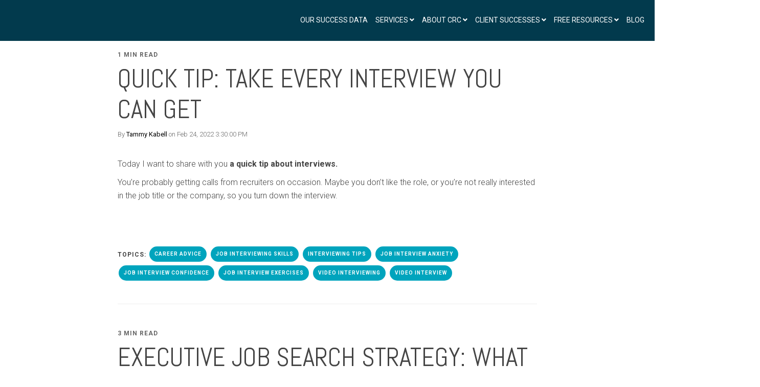

--- FILE ---
content_type: text/html; charset=UTF-8
request_url: https://www.careerresumeconsulting.com/blog/tag/interviewing-tips
body_size: 14410
content:
<!doctype html><!--[if lt IE 7]> <html class="no-js lt-ie9 lt-ie8 lt-ie7" lang="en" > <![endif]--><!--[if IE 7]>    <html class="no-js lt-ie9 lt-ie8" lang="en" >        <![endif]--><!--[if IE 8]>    <html class="no-js lt-ie9" lang="en" >               <![endif]--><!--[if gt IE 8]><!--><html class="no-js" lang="en"><!--<![endif]--><head>
    <meta charset="utf-8">
    <meta http-equiv="X-UA-Compatible" content="IE=edge,chrome=1">
    <meta name="author" content="Career Resume Consulting">
    <meta name="description" content="interviewing tips | Blog topics related to executive job searching, interviewing, career change, resume writing and LinkedIn profile creation.">
    <meta name="generator" content="HubSpot">
    <title>Career Resume Consulting Blog | interviewing tips</title>
    <link rel="shortcut icon" href="https://www.careerresumeconsulting.com/hubfs/CRC%20Logo%20clear.png">
    
<meta name="viewport" content="width=device-width, initial-scale=1">

    <script src="/hs/hsstatic/jquery-libs/static-1.1/jquery/jquery-1.7.1.js"></script>
<script>hsjQuery = window['jQuery'];</script>
    <meta property="og:description" content="interviewing tips | Blog topics related to executive job searching, interviewing, career change, resume writing and LinkedIn profile creation.">
    <meta property="og:title" content="Career Resume Consulting Blog | interviewing tips">
    <meta name="twitter:description" content="interviewing tips | Blog topics related to executive job searching, interviewing, career change, resume writing and LinkedIn profile creation.">
    <meta name="twitter:title" content="Career Resume Consulting Blog | interviewing tips">

    

    
    <style>
a.cta_button{-moz-box-sizing:content-box !important;-webkit-box-sizing:content-box !important;box-sizing:content-box !important;vertical-align:middle}.hs-breadcrumb-menu{list-style-type:none;margin:0px 0px 0px 0px;padding:0px 0px 0px 0px}.hs-breadcrumb-menu-item{float:left;padding:10px 0px 10px 10px}.hs-breadcrumb-menu-divider:before{content:'›';padding-left:10px}.hs-featured-image-link{border:0}.hs-featured-image{float:right;margin:0 0 20px 20px;max-width:50%}@media (max-width: 568px){.hs-featured-image{float:none;margin:0;width:100%;max-width:100%}}.hs-screen-reader-text{clip:rect(1px, 1px, 1px, 1px);height:1px;overflow:hidden;position:absolute !important;width:1px}
</style>


<style>

  




  
</style>

<style>
  .cta-primary,
  .cta-secondary,
  .cta-tertiary,
  .cta-outline-white{
    text-decoration: none; 
    line-height: 1;
    display: inline-block;font-family: "Helvetica Neue", Helvetica, Arial, sans-serif;}
  
  
   /************************** 
   * PRIMARY CTA : USE -->  cta-primary
   * *****************************/
  
  .cta-primary,
  .hhs-header-menu .hs-menu-wrapper.hs-menu-flow-horizontal .mega-menu a.cta-primary{font-family: Roboto; 
      font-family: Roboto, sans-serif; font-style: normal; font-weight: 700; text-decoration: none; 
      color: #FFFFFF !important; 
      font-size: 13px;letter-spacing: 1px;
   text-transform: uppercase;
   padding: 20px 25px !important;
   -webkit-border-radius: 2px;
   border-radius: 2px;background-color: #ff7a59;-webkit-box-shadow: 0 10px 20px 0 rgba(0, 0, 0,0.10);
     box-shadow: 0 10px 20px 0 rgba(0, 0, 0,0.10);}
  
  .cta-primary:hover {
   color: #ffffff !important;background-color: #f86a46;transform: scale(1.05);}
  
  
  
  /************************** 
   * SECONDARY CTA : USE -->  cta-secondary
   * *****************************/
 
  .cta-secondary,
  .hhs-header-menu .hs-menu-wrapper.hs-menu-flow-horizontal .mega-menu a.cta-secondary{font-family: Roboto; 
      font-family: Roboto, sans-serif; font-style: normal; font-weight: 700; text-decoration: none; 
      color: #FFFFFF !important; 
      font-size: 13px;letter-spacing: 1px;
   text-transform: uppercase;
   padding: 20px 25px !important;
   -webkit-border-radius: 2px;
   border-radius: 2px;background-color: #00a4bd;
      background: -moz-linear-gradient(45deg, rgba(0, 164, 189,1) 0%, rgba(0, 189, 165,1) 100%);
      background: -webkit-linear-gradient(45deg, rgba(0, 164, 189,1) 0%, rgba(0, 189, 165,1) 100%);
      background: linear-gradient(45deg, rgba(0, 164, 189,1) 0%, rgba(0, 189, 165,1) 100%);}
  
  .cta-secondary:hover {
   color: #ffffff !important;background-color: #00a4bd;
      background: -moz-linear-gradient(45deg, rgba(0, 164, 189,1) 0%, rgba(0, 189, 165,1) 100%);
      background: -webkit-linear-gradient(45deg, rgba(0, 164, 189,1) 0%, rgba(0, 189, 165,1) 100%);
      background: linear-gradient(45deg, rgba(0, 164, 189,1) 0%, rgba(0, 189, 165,1) 100%);transform: scale(1.05);}
  
  
  
  /************************** 
   * TERTIARY CTA : USE -->  cta-tertiary
   * *****************************/
 
  .cta-tertiary,
  .hhs-header-menu .hs-menu-wrapper.hs-menu-flow-horizontal .mega-menu a.cta-tertiary{font-family: Roboto; 
      font-family: Roboto, sans-serif; font-style: normal; font-weight: 700; text-decoration: none; 
      color: #00a4bd !important; 
      font-size: 13px;letter-spacing: 1px;
   text-transform: uppercase;
   padding: 20px 25px !important;
   -webkit-border-radius: 2px;
   border-radius: 2px;background-color: transparent;
      border: 2px solid #00a4bd;}
  
  .cta-tertiary:hover {
   color: #03899e !important;transform: scale(1.05);background-color: transparent;
      border: 2px solid #03899e;}
  
  
  /************************** 
   * WHITE OUTLINE BUTTON : USE -->  cta-outline-white
   * *****************************/
 
  .cta-outline-white {font-family: Roboto; 
      font-family: Roboto, sans-serif; font-style: normal; font-weight: 700; text-decoration: none; 
      color: #FFFFFF !important; 
      font-size: 13px;letter-spacing: 1px;
   text-transform: uppercase;
   padding: 20px 25px !important;
   -webkit-border-radius: 2px;
   border-radius: 2px;background-color: transparent;
      border: 2px solid #FFFFFF;}
  
  .cta-outline-white:hover {
   color: #FFFFFF !important;transform: scale(1.05);background-color: transparent;
      border: 2px solid #FFFFFF;}
  
  
  
  
  /************************** 
   * FORM SUBMIT BUTTON : --> DEFAULT
   * *****************************/
  .hs-button.primary,
  .hhs-form-con .hs-button.primary {font-family: Roboto; 
      font-family: Roboto, sans-serif; font-style: normal; font-weight: 700; text-decoration: none; 
      color: #FFFFFF !important; 
      font-size: 13px;letter-spacing: 1px;
   text-transform: uppercase;
   padding: 20px 25px;
   line-height: 20px;
   -webkit-border-radius: 2px;
   border-radius: 2px;
   border: none;
    -webkit-appearance: button;
   -webkit-transition: all 0.4s ease-in-out;
   -moz-transition: all 0.4s ease-in-out;
   -o-transition: all 0.4s ease-in-out;
   -ms-transition: all 0.4s ease-in-out;
   transition: all 0.4s ease-in-out;
   cursor: pointer;
   display: inline-block;
   margin: 0px;background-color: #ff7a59;-webkit-box-shadow: 0 10px 20px 0 rgba(0, 0, 0,0.20);
     box-shadow: 0 10px 20px 0 rgba(0, 0, 0,0.20);}
  .hs-button.primary:hover,
  .hhs-form-con .hs-button.primary:hover {
   color: #ffffff !important;background-color: #f86a46;transform: scale(1.05);}
  
   
  
  /************************** 
   * FORM SUBMIT BUTTON : --> ALTERNATIVE
   * *****************************/
 
  .submit-alt .hs-button.primary {font-family: Roboto; 
      font-family: Roboto, sans-serif; font-style: normal; font-weight: 700; text-decoration: none; 
      color: #FFFFFF; 
      font-size: 13px;letter-spacing: 1px;
   text-transform: uppercase;
   padding: 20px 25px;
   line-height: 20px;
   -webkit-border-radius: 2px;
   border-radius: 2px;
   border: none;
   margin: 0px;background-color: transparent;
      border: 2px solid #FFFFFF;-webkit-box-shadow: none;
     box-shadow: none;}
  
  .submit-alt .hs-button.primary:hover {
   color: #ffffff !important;transform: scale(1.05);background-color: transparent;
      border: 2px solid #FFFFFF;}
  .hs-button.primary:focus { outline: none;}
  
   
  
  /************************** 
   * TYPOGRAPHY
   * *****************************/h1 {font-family: Abel; 
     font-family: Abel, sans-serif; font-style: normal; font-weight: normal; text-decoration: none; 
     color: #444444; 
     font-size: 90px;text-transform: uppercase;
   letter-spacing: 0px;
   line-height: 1.2em;
  }
  h2 {font-family: Abel; 
     font-family: Abel, sans-serif; font-style: normal; font-weight: normal; text-decoration: none; 
     color: #444444; 
     font-size: 50px;text-transform: uppercase;
   letter-spacing: 0px;
   line-height: 1.2em;
  }
  h3 {font-family: Abel; 
     font-family: Abel, sans-serif; font-style: normal; font-weight: normal; text-decoration: none; 
     color: #444444; 
     font-size: 37px;text-transform: uppercase;
   letter-spacing: 0px;
   line-height: 1.2em;
  }
  h4 {font-family: Abel; 
     font-family: Abel, sans-serif; font-style: normal; font-weight: normal; text-decoration: none; 
     color: #444444; 
     font-size: 28px;text-transform: none;
   letter-spacing: 0px;
   line-height: 1.2em;
  }
  h5 {font-family: Abel; 
     font-family: Abel, sans-serif; font-style: normal; font-weight: normal; text-decoration: none; 
     color: #444444; 
     font-size: 21px;text-transform: uppercase;
   letter-spacing: 0px;
   line-height: 1.2em;
  }
  h6 {font-family: Roboto; 
     font-family: Roboto, sans-serif; font-style: normal; font-weight: 700; text-decoration: none; 
     color: #444444; 
     font-size: 12px;text-transform: uppercase;
   letter-spacing: 1px;
   line-height: 1.2em;
  }
  body, p {font-family: Roboto; 
     font-family: Roboto, sans-serif; font-style: normal; font-weight: 300; text-decoration: none; 
     color: #444444; 
     font-size: 18px;text-transform: none;
   letter-spacing: 0px;
   line-height: 1.44em;
  }
  p {margin-bottom: 10px}
  
  blockquote, 
  blockquote p {font-family: georgia, palatino; 
     font-weight: normal; text-decoration: none; font-family: georgia, palatino; font-style: italic; 
     color: #444444; 
     font-size: 24px;text-transform: none;
   letter-spacing: 0px;
   line-height: 1.44em;
  }
  li {font-family: Roboto; 
     font-family: Roboto, sans-serif; font-style: normal; font-weight: 300; text-decoration: none; 
     color: #444444; 
     font-size: 18px;text-transform: none;
   letter-spacing: 0px;
   line-height: 1.44em;
   margin-bottom: 10px
  }
  label {font-family: Roboto; 
     font-family: Roboto, sans-serif; font-style: normal; font-weight: 700; text-decoration: none; 
     color: #444444; 
     font-size: 11px;text-transform: uppercase;
   letter-spacing: 1px;
   line-height: 1.44em;
  }
  .hs-field-desc {font-family: Roboto; 
     font-family: Roboto, sans-serif; font-style: normal; font-weight: 300; text-decoration: none; 
     color: #999999; 
     font-size: 11px;text-transform: none;
   letter-spacing: 0px;
   line-height: 1.44em;
  }
  .legal-consent-container,
  .legal-consent-container p {font-family: Roboto; 
     font-family: Roboto, sans-serif; font-style: normal; font-weight: 300; text-decoration: none; 
     color: #999999; 
     font-size: 11px;text-transform: none;
   letter-spacing: 0px;
   line-height: 1.44em;
  }
  .hs-form-booleancheckbox label {font-family: Roboto; 
     font-family: Roboto, sans-serif; font-style: normal; font-weight: 700; text-decoration: none; 
     color: #444444; 
     font-size: 12px;text-transform: none;
   letter-spacing: 0px;
   line-height: 1.3em !important;
  }
  body input[type="text"],
  body input[type="password"], 
  body input[type="datetime"], 
  body input[type="datetime-local"], 
  body input[type="date"], 
  body input[type="month"], 
  body input[type="time"], 
  body input[type="week"], 
  body input[type="number"], 
  body input[type="email"], 
  body input[type="url"], 
  body input[type="search"], 
  body input[type="tel"], 
  body input[type="color"],
  body input[type="file"],
  body textarea,
  body select  {font-family: Roboto; 
     font-family: Roboto, sans-serif; font-style: normal; font-weight: 300; text-decoration: none; 
     color: #444444; 
     font-size: 18px;text-transform: none;
   letter-spacing: 0px;
   line-height: 1.44em !important;
  }
  
 
  
  /** HEADER AND FOOTER NAV FONT- FAMILY **/
  
  .hhs-hat-menu .hs-menu-wrapper.hs-menu-flow-horizontal>ul li a,
  .hhs-header-menu .hs-menu-wrapper.hs-menu-flow-horizontal>ul li a {font-family: Roboto; 
      font-family: Roboto, sans-serif; font-style: normal; font-weight: normal; text-decoration: none; 
      color: #FFFFFF; 
      font-size: 12px;}
  
  .hhs-foot-nav-col .hs-menu-wrapper.hs-menu-flow-horizontal > ul li a {font-family: Roboto; 
      font-family: Roboto, sans-serif; font-style: normal; font-weight: 300; text-decoration: none; 
      color: #00a4bd; 
      font-size: 12px;}
  
  
  @media (max-width: 768px) {
    h1 {font-size: 60px;}
    h2 {font-size: 39px;}
    h3 {font-size: 31px;}
    h4 {font-size: 25px;}
    h5 {font-size: 20px;}
    body, p {font-size: 16px;}
    li {font-size: 16px;}
    label {font-size: 11px;}
  }
  
  @media (max-width: 575px) {
    h1 {font-size: 50px;}
    h2 {font-size: 33px;}
    h3 {font-size: 27px;}
    h4 {font-size: 23px;}
    h5 {font-size: 19px;}
    body, p {font-size: 16px;}
    li {font-size: 16px;}
    label {font-size: 11px;}
  }
  
  h1, h2, h3, h4, h5, p, li, span {
   text-rendering: optimizelegibility;
    margin-top: 0px;
  }
  
  /************************** 
   * UI ELEMENTS
   * *****************************/
  
  .hhs-divider {
    border-bottom: 2px solid #00a4bd;
    width: 50px;
    margin: 0 0 50px 0;
  }
  .fa,.fal,.fab,.fas,.far{
      color: #00a4bd;
  }
  .hhs-icon-con svg {
    fill: #00a4bd;
  }
  
  .hs-search-highlight,
  .blog-listing-wrapper .post-listing .post-item .post-body a,
  .blog-post-wrapper .post-body a, 
  a {
   color: #00a4bd;
  }
  .hs-search-results__title:hover,
  .blog-listing-wrapper .post-listing .post-item .post-body a:hover,
  .blog-post-wrapper .post-body a:hover,
  a:hover,a:focus  {
   color: #0195ac;
  }
  
  .hhs-search-modal button {
   background-color:  #ff7a59;
  }

  
  /************************** 
   * BLOG
   * *****************************/
  .blog-post-wrapper h1,
  .blog-listing-wrapper .post-listing .post-item h2 {
    font-size: 50px;
  }
  
  .blog-post-wrapper h1 a,
  .blog-listing-wrapper .post-listing .post-item h2 a {
    color: #444444;
  }
  
  .blog-post-wrapper h1 a:hover,
  .blog-listing-wrapper .post-listing .post-item h2 a:hover {
    color: #00a4bd;
  }
  
  /* POST CONTENT */
  
  .blog-post-wrapper .post-body p {font-family: Roboto; font-family: Roboto, sans-serif; font-style: normal; font-weight: 300; text-decoration: none; 
      color: #444444; 
      font-size: 18px;letter-spacing: 0px;
   margin-bottom: 10px;
   line-height: 1.6em;
  }
  p.author-bio-short {
   color: #444444;
  }
  
  /* SIDE BAR */
  
  .hs-rss-module a.hs-rss-title {
    color: #444444;
  }
  .hs-rss-module a.hs-rss-title:hover {
   color: #00a4bd;
  }
  
  .hhs-blog-sidebar .hs-rss-item {
    background-color: #f2f5f8;
  }
  
  .hhs-blog-sidebar .hs-rss-item .hs-rss-byline .hs-rss-date,
  .hhs-blog-sidebar .hs-rss-item .hs-rss-description p {
    color: #666666;
  }
  
  @media (max-width: 768px) {
    .blog-post-wrapper h1,
    .blog-listing-wrapper .post-listing .post-item h2 {
      font-size: 50px;
    }
    .blog-post-wrapper .post-body p {
      font-size: 16px;
    }
  }
  
  .hs_cos_wrapper_type_post_filter a,
  a.topic-link {font-family: Roboto; 
     font-family: Roboto, sans-serif; font-style: normal; font-weight: 700; text-decoration: none;letter-spacing: 1px;
    background-color: #00a4bd;
    color: #FFFFFF;
    font-size: 10px;
    text-transform: uppercase;
    
  }
  .hs_cos_wrapper_type_post_filter a:hover,
  a.topic-link:hover {
    background-color: #33475b;
    color: #FFFFFF;
  }
  
  @media (max-width: 575px) {
    .blog-post-wrapper h1,
    .blog-listing-wrapper .post-listing .post-item h2 {
      font-size: 50px;
    }
    .blog-post-wrapper .post-body p {
      font-size: 16px;
    }
  }
  
</style>
<link rel="stylesheet" href="https://www.careerresumeconsulting.com/hubfs/hub_generated/module_assets/1/68506096041/1742891201014/module_CLEAN_6-1_-_Global_-_Header.min.css">
<style>
  .hhs-header-mod {
    background-color: rgba(2, 58, 77,1);
    padding: 10px 0; 
  }
  .hhs-header-mod.hhs-alt-nav .logo-sticky,
  .logo-standard  {
    max-width: 300px;
    float: left;
  }
  .hhs-header-mod.hhs-alt-nav.sticky-menu.active .logo-sticky,
  .logo-sticky  {
    max-width: 300px;
    float: left;
  }
  
  .hhs-header-logo {
    padding-top:  10px;
  }
  
  .hhs-header-mod .hhs-nav {
    height: 60px;
    display: table;
  }
  .custom-menu-primary .hs-menu-wrapper > ul > li {
    margin-left: 5px;
  }
  .hhs-header-menu .hs-menu-wrapper.hs-menu-flow-horizontal>ul li a,
  .hhs-header-search a i{
    color: rgba(255, 255, 255,1) !important;
    text-transform: uppercase;
  }
  .hhs-lang-switch .globe_class:before{
    color: rgba(255, 255, 255,1) !important;
  }
  .hhs-header-menu .hs-menu-wrapper.hs-menu-flow-horizontal>ul li a:hover,
  .hhs-header-search a i:hover,
  .hhs-lang-switch .globe_class:hover{
    color: rgba(229, 97, 37,1) !important;
  }
  .lang_list_class li,
  .custom-menu-primary .hs-menu-wrapper > ul ul{
     background: #FFFFFF !important;
  }
  .custom-menu-primary .hs-menu-wrapper > ul > li > ul:before{
     color: #FFFFFF !important;
  }
  .hhs-lang-switch .lang_list_class:after {
   border-bottom-color: #FFFFFF !important;
  }
  .custom-menu-primary .hs-menu-wrapper > ul li a, 
  .hs-menu-wrapper.hs-menu-flow-horizontal > ul li.hs-item-has-children ul.hs-menu-children-wrapper li a,
  .hhs-lang-switch .lang_list_class li a {
    color: #444444 !important;
    font-size: 12px !important;
  }
  .hhs-lang-switch .lang_list_class li a:hover,
  .custom-menu-primary .hs-menu-wrapper > ul ul li a:hover {
   background-color:  #00a4bd;
  }
  .hhs-lang-switch .lang_list_class li a:hover,
  .custom-menu-primary .hs-menu-wrapper > ul li.hs-item-has-children ul.hs-menu-children-wrapper li a:hover {
   color: #fff !important;
  }
  .custom-menu-primary .hs-menu-wrapper > ul li.hs-item-has-children ul.hs-menu-children-wrapper li.active a:hover {
    color: #444444 !important;
  }
  
  /*** MOBILE HAMBURGER ***/
  .hamburger-inner, .hamburger-inner::before, .hamburger-inner::after,
  .hamburger.is-active .hamburger-inner,
  .hamburger.is-active .hamburger-inner::before,
  .hamburger.is-active .hamburger-inner::after {
    background-color: rgba(255, 255, 255,1); 
  }
  
  /*** STICKY HEADER ***/
  .hhs-header-mod.hhs-alt-nav.sticky-menu,
  .hhs-header-mod.sticky-menu,
  .hhs-header-mod.hhs-alt-nav{
    background-color: rgba(2, 58, 77,1);
  }
  .sticky-menu.active {
    background-color: rgba(2, 58, 77,1);
  }
  .hhs-header-mod.hhs-alt-nav .hhs-header-menu .hs-menu-wrapper.hs-menu-flow-horizontal>ul li a,
  .hhs-header-mod.hhs-alt-nav .hhs-header-search a i,
  .hhs-header-mod.hhs-alt-nav .hhs-lang-switch .globe_class:before,
  .sticky-menu .hhs-header-menu .hs-menu-wrapper.hs-menu-flow-horizontal>ul li a,
  .sticky-menu .hhs-header-search a i,
  .sticky-menu .hhs-lang-switch .globe_class:before{
    color: rgba(255, 255, 255,1);
  }
  .hhs-header-mod.hhs-alt-nav .hhs-header-menu .hs-menu-wrapper.hs-menu-flow-horizontal .hs-menu-depth-1:first-child:hover,
  .hhs-header-mod.hhs-alt-nav .hhs-header-search a i:hover,
  .hhs-header-mod.hhs-alt-nav .hhs-lang-switch .globe_class:before,
  .sticky-menu .hhs-header-menu .hs-menu-wrapper.hs-menu-flow-horizontal .hs-menu-depth-1:first-child:hover,
  .sticky-menu .hhs-header-menu .hs-menu-wrapper.hs-menu-flow-horizontal>ul li a:hover,
  .sticky-menu .hhs-header-search a i:hover,
  .sticky-menu .hhs-lang-switch .globe_class:before{
    color: rgba(229, 97, 37,1);
  }
  
  .hhs-header-mod.hhs-alt-nav .hamburger-inner, .hhs-header-mod.hhs-alt-nav .hamburger-inner::before, .hhs-header-mod.hhs-alt-nav .hamburger-inner::after,
  .hhs-header-mod.hhs-alt-nav .hamburger.is-active .hamburger-inner,
  .hhs-header-mod.hhs-alt-nav .hamburger.is-active .hamburger-inner::before,
  .hhs-header-mod.hhs-alt-nav .hamburger.is-active .hamburger-inner::after,
  .sticky-menu .hamburger-inner, .sticky-menu .hamburger-inner::before, .sticky-menu .hamburger-inner::after,
  .sticky-menu .hamburger.is-active .hamburger-inner,
  .sticky-menu .hamburger.is-active .hamburger-inner::before,
  .sticky-menu .hamburger.is-active .hamburger-inner::after {
    background-color: rgba(229, 97, 37,1); 
  }
  .hhs-header-mod.sticky-menu .hhs-nav {
    height: 60px;
  }
  
  
  
  .hhs-header-menu .hs-menu-wrapper.hs-menu-flow-horizontal>ul li a {
    font-size: 14px !important;
    font-weight: normal;
  }
  .hhs-hat-pull-down,
  .hhs-header-hat {
   background-color: #33475b; 
  }
  .hhs-hat-pull-down i,
  .hhs-hat-menu .hs-menu-wrapper.hs-menu-flow-horizontal>ul li a {
   font-size: 10px !important;}/*** MEGA MENU ***//** TABLET CSS **/
  @media (max-width: 768px) {
    .custom-menu-primary .hs-menu-wrapper > ul {
       margin-top: 10px !important;
    }
    .custom-menu-primary .hs-menu-wrapper > ul,
    .custom-menu-primary .hs-menu-wrapper > ul li.active a:hover{
      background-color:  #FFFFFF !important;
    }
    .hhs-header-menu .hs-menu-wrapper.hs-menu-flow-horizontal>ul li a:hover,
    .custom-menu-primary .hs-menu-wrapper > ul li.active a:hover,
    .hhs-header-menu .hs-menu-wrapper.hs-menu-flow-horizontal>ul li a {
      color:  #444444 !important;
    }
    .custom-menu-primary .hs-menu-wrapper > ul li{border-top: 1px solid rgba(0, 0, 0, .1) !important;}
    .custom-menu-primary .hs-menu-wrapper > ul ul li{background-color: rgba(0, 0, 0, .05);}
  }
  
  /** MOBILE CSS **/
  @media (max-width: 575px) {
    .logo-standard, .logo-sticky {
      max-width: 150px !important;
    }
  }
  
</style>
<link rel="stylesheet" href="https://www.careerresumeconsulting.com/hubfs/hub_generated/module_assets/1/68509771911/1742891225672/module_CLEAN_6-1_-_Item_-_Spacer.min.css">

<style>
  
  #hs_cos_wrapper_module_1568762581142700 .hhs-spacer-mod {
   background-color: rgba(255, 255, 255, 0.0);
  }
  
  #hs_cos_wrapper_module_1568762581142700 .hhs-horz-spacer {
    height:100px;
  }
  
  #hs_cos_wrapper_module_1568762581142700 .hhs-horz-spacer.divider-line {
    margin:100px 0 100px; 
    border-bottom: 1px solid rgba(221, 221, 221, 1);
  }
  
   /** TABLET CSS **/
  @media (max-width: 768px) {
    #hs_cos_wrapper_module_1568762581142700 .hhs-horz-spacer {
    height:50px;
    }
    #hs_cos_wrapper_module_1568762581142700 .hhs-horz-spacer.divider-line {
      margin:50px 0 50px; 
    }
  }
  
  /** MOBILE CSS **/
  @media (max-width: 575px) {
    #hs_cos_wrapper_module_1568762581142700 .hhs-horz-spacer {
    height:50px;
    }
    #hs_cos_wrapper_module_1568762581142700 .hhs-horz-spacer.divider-line {
      margin:50px 0 50px; 
    }
  }
</style>


<style>
  
  #hs_cos_wrapper_module_15688282919021335 .hhs-spacer-mod {
   background-color: rgba(255, 255, 255, 0.0);
  }
  
  #hs_cos_wrapper_module_15688282919021335 .hhs-horz-spacer {
    height:50px;
  }
  
  #hs_cos_wrapper_module_15688282919021335 .hhs-horz-spacer.divider-line {
    margin:50px 0 50px; 
    border-bottom: 1px solid rgba(221, 221, 221, 1);
  }
  
   /** TABLET CSS **/
  @media (max-width: 768px) {
    #hs_cos_wrapper_module_15688282919021335 .hhs-horz-spacer {
    height:50px;
    }
    #hs_cos_wrapper_module_15688282919021335 .hhs-horz-spacer.divider-line {
      margin:50px 0 50px; 
    }
  }
  
  /** MOBILE CSS **/
  @media (max-width: 575px) {
    #hs_cos_wrapper_module_15688282919021335 .hhs-horz-spacer {
    height:50px;
    }
    #hs_cos_wrapper_module_15688282919021335 .hhs-horz-spacer.divider-line {
      margin:50px 0 50px; 
    }
  }
</style>


<style>
  
  #hs_cos_wrapper_module_15688283081991362 .hhs-spacer-mod {
   background-color: rgba(255, 255, 255, 0.0);
  }
  
  #hs_cos_wrapper_module_15688283081991362 .hhs-horz-spacer {
    height:50px;
  }
  
  #hs_cos_wrapper_module_15688283081991362 .hhs-horz-spacer.divider-line {
    margin:50px 0 50px; 
    border-bottom: 1px solid rgba(221, 221, 221, 1);
  }
  
   /** TABLET CSS **/
  @media (max-width: 768px) {
    #hs_cos_wrapper_module_15688283081991362 .hhs-horz-spacer {
    height:50px;
    }
    #hs_cos_wrapper_module_15688283081991362 .hhs-horz-spacer.divider-line {
      margin:50px 0 50px; 
    }
  }
  
  /** MOBILE CSS **/
  @media (max-width: 575px) {
    #hs_cos_wrapper_module_15688283081991362 .hhs-horz-spacer {
    height:50px;
    }
    #hs_cos_wrapper_module_15688283081991362 .hhs-horz-spacer.divider-line {
      margin:50px 0 50px; 
    }
  }
</style>


<style>
  
  #hs_cos_wrapper_module_15688282396081284 .hhs-spacer-mod {
   background-color: rgba(255, 255, 255, 0.0);
  }
  
  #hs_cos_wrapper_module_15688282396081284 .hhs-horz-spacer {
    height:50px;
  }
  
  #hs_cos_wrapper_module_15688282396081284 .hhs-horz-spacer.divider-line {
    margin:50px 0 50px; 
    border-bottom: 1px solid rgba(221, 221, 221, 1);
  }
  
   /** TABLET CSS **/
  @media (max-width: 768px) {
    #hs_cos_wrapper_module_15688282396081284 .hhs-horz-spacer {
    height:50px;
    }
    #hs_cos_wrapper_module_15688282396081284 .hhs-horz-spacer.divider-line {
      margin:50px 0 50px; 
    }
  }
  
  /** MOBILE CSS **/
  @media (max-width: 575px) {
    #hs_cos_wrapper_module_15688282396081284 .hhs-horz-spacer {
    height:50px;
    }
    #hs_cos_wrapper_module_15688282396081284 .hhs-horz-spacer.divider-line {
      margin:50px 0 50px; 
    }
  }
</style>

<link rel="stylesheet" href="https://www.careerresumeconsulting.com/hubfs/hub_generated/module_assets/1/68506149282/1742891205486/module_CLEAN_6-1_-_Global_-_Footer.min.css">
<style>
  #hs_cos_wrapper_module_1568761252319303 .hhs-footer-mod {
    background-color: #33475b;
    padding-top: 100px;
    padding-bottom: 100px;
  }

  /** NAVIGATION COLUMNS STYLE **/
  .hhs-foot-base-nav .hs-menu-wrapper.hs-menu-flow-horizontal > ul li a,
  .hhs-foot-nav-col .hs-menu-wrapper.hs-menu-flow-horizontal>ul li.hs-item-has-children ul.hs-menu-children-wrapper li a,
  .hhs-foot-nav-col .hs-menu-wrapper.hs-menu-flow-horizontal > ul li a {
    color: #84d6e2 !important;
  }
  .hhs-foot-base-nav .hs-menu-wrapper.hs-menu-flow-horizontal > ul li a:hover,
  .hhs-foot-nav-col .hs-menu-wrapper.hs-menu-flow-horizontal>ul li.hs-item-has-children ul.hs-menu-children-wrapper li a:hover,
  .hhs-foot-nav-col .hs-menu-wrapper.hs-menu-flow-horizontal > ul li a:hover {
    color: #00a4bd  !important;
  }
  .foot-nav-title,
  .hhs-foot-rss h5,
  .hhs-foot-nav-col h5 {
    margin-bottom: 40px;
    color: #cadfe2;
  }

  .hhs-foot-rss .hs_cos_wrapper_type_inline_rich_text p,
  .hhs-foot-rss .hs_cos_wrapper_type_inline_rich_text l1,
  .hhs-foot-rss .hs_cos_wrapper_type_inline_rich_text span,
  .hhs-foot-rss .hs_cos_wrapper_type_inline_rich_text *,
  .hhs-foot-rss *{
    color: #ffffff;
  }
  
  .hhs-foot-base-nav .hs-menu-wrapper.hs-menu-flow-horizontal > ul li a {
    font-size: 14px;
  }

  /** BLOG POST STYLE **/
  .hhs-footer-mod .hhs-post-content a h6  {
    color: #FFFFFF;
    font-size: 16px;
    line-height: 20px;
  }
  .hhs-footer-mod .hhs-post-summary p  {
    color: #ffffff;
    font-size: 14px;
    line-height: 18px;
  }
  .hhs-foot-rss .hs-rss-title:hover {
    color: #00a4bd;
  }

  .hhs-foot-rss .hs-rss-item-image-wrapper {
    height: 120px;
  }
  .hhs-foot-rss .hs-rss-item.hs-with-featured-image .hs-rss-item-text  {
   margin-top: 120px;
  }
  .hhs-foot-break-line {
    border-color:  #161e27;
  }
  .hhs-foot-copyright {
    color: #FFFFFF;
  }

  /** SOCIAL ICONS **/#hs_cos_wrapper_module_1568761252319303 .hhs-social-con i { color:  #00a4bd;}
    #hs_cos_wrapper_module_1568761252319303 .hhs-social-con i:hover {color:  #28c4dc;}/** TABLET CSS **/
  @media (max-width: 768px) {
    #hs_cos_wrapper_module_1568761252319303 .hhs-footer-mod {
      padding-top: 25px;
      padding-bottom: 25px;
    }
  }

  /** BACK TO TOP **/
  #return-to-top {
   background: rgba(68, 68, 68, 0.7);
  }
  #return-to-top:hover {
   background: rgba(68, 68, 68, 0.9);
  }

  /** MOBILE CSS **/
  @media (max-width: 575px) {
    #hs_cos_wrapper_module_1568761252319303 .hhs-footer-mod {
      padding-top: 25px;
      padding-bottom: 25px;
    }
    .hhs-foot-nav-col {
     border-color: #161e27;
    }
  }
</style>
<style>
  @font-face {
    font-family: "Roboto";
    font-weight: 700;
    font-style: normal;
    font-display: swap;
    src: url("/_hcms/googlefonts/Roboto/700.woff2") format("woff2"), url("/_hcms/googlefonts/Roboto/700.woff") format("woff");
  }
  @font-face {
    font-family: "Roboto";
    font-weight: 300;
    font-style: normal;
    font-display: swap;
    src: url("/_hcms/googlefonts/Roboto/300.woff2") format("woff2"), url("/_hcms/googlefonts/Roboto/300.woff") format("woff");
  }
  @font-face {
    font-family: "Roboto";
    font-weight: 400;
    font-style: normal;
    font-display: swap;
    src: url("/_hcms/googlefonts/Roboto/regular.woff2") format("woff2"), url("/_hcms/googlefonts/Roboto/regular.woff") format("woff");
  }
  @font-face {
    font-family: "Roboto";
    font-weight: 700;
    font-style: normal;
    font-display: swap;
    src: url("/_hcms/googlefonts/Roboto/700.woff2") format("woff2"), url("/_hcms/googlefonts/Roboto/700.woff") format("woff");
  }
  @font-face {
    font-family: "Abel";
    font-weight: 400;
    font-style: normal;
    font-display: swap;
    src: url("/_hcms/googlefonts/Abel/regular.woff2") format("woff2"), url("/_hcms/googlefonts/Abel/regular.woff") format("woff");
  }
</style>

    <script type="application/ld+json">
{"@context":"https://schema.org","@type":"VideoObject","caption":{"contentUrl":"https://www.careerresumeconsulting.com/media-transcripts/42490048101/en.vtt","inLanguage":"en","name":"en Captions"},"contentUrl":"https://4595908.fs1.hubspotusercontent-na1.net/hubfs/4595908/If%20you%20dont%20have%20a%20degree.mp4","dateModified":"2025-09-11T15:15:53.703Z","duration":"PT14M47S","height":1080,"name":"If you dont have a degree","thumbnailUrl":"https://4595908.fs1.hubspotusercontent-na1.net/hubfs/4595908/If%20you%20dont%20have%20a%20degree.mp4/medium.jpg?t=1757603753051","uploadDate":"2021-03-04T22:16:39.698Z","width":1920}</script>

<script type="application/ld+json">
{"@context":"https://schema.org","@type":"VideoObject","caption":{"contentUrl":"https://www.careerresumeconsulting.com/media-transcripts/41547806781/en.vtt","inLanguage":"en","name":"en Captions"},"contentUrl":"https://4595908.fs1.hubspotusercontent-na1.net/hubfs/4595908/NLP%20in%20Job%20Searching%20Overview.mp4","dateModified":"2025-09-11T15:16:08.335Z","duration":"PT19M18.742S","height":1080,"name":"NLP in Job Searching Overview","thumbnailUrl":"https://4595908.fs1.hubspotusercontent-na1.net/hubfs/4595908/NLP%20in%20Job%20Searching%20Overview.mp4/medium.jpg?t=1757603768000","uploadDate":"2021-02-12T19:55:26.648Z","width":1920}</script>

<script type="application/ld+json">
{"@context":"https://schema.org","@type":"VideoObject","caption":{"contentUrl":"https://www.careerresumeconsulting.com/media-transcripts/41404253462/en.vtt","inLanguage":"en","name":"en Captions"},"contentUrl":"https://4595908.fs1.hubspotusercontent-na1.net/hubfs/4595908/Body%20Language%20in%20Video%20Interviews.mp4","dateModified":"2025-09-11T15:16:35.184Z","duration":"PT15M9S","height":2160,"name":"Body Language in Video Interviews","thumbnailUrl":"https://4595908.fs1.hubspotusercontent-na1.net/hubfs/4595908/Body%20Language%20in%20Video%20Interviews.mp4/medium.jpg?t=1757603794296","uploadDate":"2021-02-09T14:22:51.546Z","width":3840}</script>

<script type="application/ld+json">
{"@context":"https://schema.org","@type":"VideoObject","caption":{"contentUrl":"https://www.careerresumeconsulting.com/media-transcripts/41166677324/en.vtt","inLanguage":"en","name":"en Captions"},"contentUrl":"https://4595908.fs1.hubspotusercontent-na1.net/hubfs/4595908/NLP%20Suppositions.mp4","dateModified":"2025-09-11T15:15:37.276Z","duration":"PT7M10.699S","height":720,"name":"NLP Suppositions","thumbnailUrl":"https://4595908.fs1.hubspotusercontent-na1.net/hubfs/4595908/NLP%20Suppositions.mp4/medium.jpg?t=1757603736619","uploadDate":"2021-02-01T19:38:11.563Z","width":1280}</script>

<script type="application/ld+json">
{"@context":"https://schema.org","@type":"VideoObject","caption":{"contentUrl":"https://www.careerresumeconsulting.com/media-transcripts/32433116380/en.vtt","inLanguage":"en","name":"en Captions"},"contentUrl":"https://4595908.fs1.hubspotusercontent-na1.net/hubfs/4595908/July%203%202020%20-%20Video%20Interviewing%20Livestream.mp4","dateModified":"2025-09-11T15:13:33.106Z","duration":"PT1H11M3S","height":720,"name":"July 3 2020 - Video Interviewing Livestream","thumbnailUrl":"https://4595908.fs1.hubspotusercontent-na1.net/hubfs/4595908/July%203%202020%20-%20Video%20Interviewing%20Livestream.mp4/medium.jpg?t=1757603612460","uploadDate":"2020-09-29T20:04:22.794Z","width":1280}</script>


    
<!--  Added by GoogleAnalytics integration -->
<script>
var _hsp = window._hsp = window._hsp || [];
_hsp.push(['addPrivacyConsentListener', function(consent) { if (consent.allowed || (consent.categories && consent.categories.analytics)) {
  (function(i,s,o,g,r,a,m){i['GoogleAnalyticsObject']=r;i[r]=i[r]||function(){
  (i[r].q=i[r].q||[]).push(arguments)},i[r].l=1*new Date();a=s.createElement(o),
  m=s.getElementsByTagName(o)[0];a.async=1;a.src=g;m.parentNode.insertBefore(a,m)
})(window,document,'script','//www.google-analytics.com/analytics.js','ga');
  ga('create','UA-30600873-1','auto');
  ga('send','pageview');
}}]);
</script>

<!-- /Added by GoogleAnalytics integration -->

<!--  Added by GoogleAnalytics4 integration -->
<script>
var _hsp = window._hsp = window._hsp || [];
window.dataLayer = window.dataLayer || [];
function gtag(){dataLayer.push(arguments);}

var useGoogleConsentModeV2 = true;
var waitForUpdateMillis = 1000;


if (!window._hsGoogleConsentRunOnce) {
  window._hsGoogleConsentRunOnce = true;

  gtag('consent', 'default', {
    'ad_storage': 'denied',
    'analytics_storage': 'denied',
    'ad_user_data': 'denied',
    'ad_personalization': 'denied',
    'wait_for_update': waitForUpdateMillis
  });

  if (useGoogleConsentModeV2) {
    _hsp.push(['useGoogleConsentModeV2'])
  } else {
    _hsp.push(['addPrivacyConsentListener', function(consent){
      var hasAnalyticsConsent = consent && (consent.allowed || (consent.categories && consent.categories.analytics));
      var hasAdsConsent = consent && (consent.allowed || (consent.categories && consent.categories.advertisement));

      gtag('consent', 'update', {
        'ad_storage': hasAdsConsent ? 'granted' : 'denied',
        'analytics_storage': hasAnalyticsConsent ? 'granted' : 'denied',
        'ad_user_data': hasAdsConsent ? 'granted' : 'denied',
        'ad_personalization': hasAdsConsent ? 'granted' : 'denied'
      });
    }]);
  }
}

gtag('js', new Date());
gtag('set', 'developer_id.dZTQ1Zm', true);
gtag('config', 'G-QZR19S35GJ');
</script>
<script async src="https://www.googletagmanager.com/gtag/js?id=G-QZR19S35GJ"></script>

<!-- /Added by GoogleAnalytics4 integration -->


<!-- Google tag (gtag.js) -->
<script async src="https://www.googletagmanager.com/gtag/js?id=G-QZR19S35GJ"></script>
<script>
  window.dataLayer = window.dataLayer || [];
  function gtag(){dataLayer.push(arguments);}
  gtag('js', new Date());

  gtag('config', 'G-QZR19S35GJ');
  <link href="https://cdn.jsdelivr.net/npm/tailwindcss@2.2.19/dist/tailwind.min.css" rel="stylesheet">

</script>
<meta name="twitter:site" content="@tammykabell">
<meta property="og:url" content="https://www.careerresumeconsulting.com/blog/tag/interviewing-tips">
<meta property="og:type" content="blog">
<meta name="twitter:card" content="summary">
<link rel="alternate" type="application/rss+xml" href="https://www.careerresumeconsulting.com/blog/rss.xml">
<meta name="twitter:domain" content="www.careerresumeconsulting.com">
<script src="//platform.linkedin.com/in.js" type="text/javascript">
    lang: en_US
</script>

<meta http-equiv="content-language" content="en">
<link rel="stylesheet" href="//7052064.fs1.hubspotusercontent-na1.net/hubfs/7052064/hub_generated/template_assets/DEFAULT_ASSET/1767118704405/template_layout.min.css">


<link rel="stylesheet" href="https://www.careerresumeconsulting.com/hubfs/hub_generated/template_assets/1/68506624122/1742866061259/template_clean-6-1-style.min.css">




</head>
<body class="   hs-content-id-134804644899 hs-blog-listing hs-blog-id-5805872367" style="">
    <div class="header-container-wrapper">
    <div class="header-container container-fluid">

<div class="row-fluid-wrapper row-depth-1 row-number-1 ">
<div class="row-fluid ">
<div class="span12 widget-span widget-type-custom_widget " style="" data-widget-type="custom_widget" data-x="0" data-w="12">
<div id="hs_cos_wrapper_module_1568761243186297" class="hs_cos_wrapper hs_cos_wrapper_widget hs_cos_wrapper_type_module" style="" data-hs-cos-general-type="widget" data-hs-cos-type="module">
  


</div>

</div><!--end widget-span -->
</div><!--end row-->
</div><!--end row-wrapper -->

<div class="row-fluid-wrapper row-depth-1 row-number-2 ">
<div class="row-fluid ">
<div class="span12 widget-span widget-type-custom_widget " style="" data-widget-type="custom_widget" data-x="0" data-w="12">
<div id="hs_cos_wrapper_module_1568761245571299" class="hs_cos_wrapper hs_cos_wrapper_widget hs_cos_wrapper_type_module" style="" data-hs-cos-general-type="widget" data-hs-cos-type="module"></div>

</div><!--end widget-span -->
</div><!--end row-->
</div><!--end row-wrapper -->

<div class="row-fluid-wrapper row-depth-1 row-number-3 ">
<div class="row-fluid ">
<div class="span12 widget-span widget-type-custom_widget " style="" data-widget-type="custom_widget" data-x="0" data-w="12">
<div id="hs_cos_wrapper_module_1568761248550301" class="hs_cos_wrapper hs_cos_wrapper_widget hs_cos_wrapper_type_module" style="" data-hs-cos-general-type="widget" data-hs-cos-type="module"><div id="hhs-main-nav" class="hhs-header-mod">
  <div class="container-fluid">
    <div class="row">
      <div class="col-12 hhs-nav hhs-clearfix">
        <a href="https://www.careerresumeconsulting.com" style="display: inline-block;">
          <div class="hhs-header-logo">
            <div class="logo-standard">
              <img src="https://www.careerresumeconsulting.com/hs-fs/hubfs/crc-logo-retina-1%20white-2.png?width=349&amp;height=50&amp;name=crc-logo-retina-1%20white-2.png" alt="crc-logo-retina-1 white-2" width="349" height="50" srcset="https://www.careerresumeconsulting.com/hs-fs/hubfs/crc-logo-retina-1%20white-2.png?width=175&amp;height=25&amp;name=crc-logo-retina-1%20white-2.png 175w, https://www.careerresumeconsulting.com/hs-fs/hubfs/crc-logo-retina-1%20white-2.png?width=349&amp;height=50&amp;name=crc-logo-retina-1%20white-2.png 349w, https://www.careerresumeconsulting.com/hs-fs/hubfs/crc-logo-retina-1%20white-2.png?width=524&amp;height=75&amp;name=crc-logo-retina-1%20white-2.png 524w, https://www.careerresumeconsulting.com/hs-fs/hubfs/crc-logo-retina-1%20white-2.png?width=698&amp;height=100&amp;name=crc-logo-retina-1%20white-2.png 698w, https://www.careerresumeconsulting.com/hs-fs/hubfs/crc-logo-retina-1%20white-2.png?width=873&amp;height=125&amp;name=crc-logo-retina-1%20white-2.png 873w, https://www.careerresumeconsulting.com/hs-fs/hubfs/crc-logo-retina-1%20white-2.png?width=1047&amp;height=150&amp;name=crc-logo-retina-1%20white-2.png 1047w" sizes="(max-width: 349px) 100vw, 349px">
            </div></div>
        </a>
          <div class="hhs-nav-opt-items">
            <div class="hhs-lang-switch"><span id="hs_cos_wrapper_module_1568761248550301_language_switcher" class="hs_cos_wrapper hs_cos_wrapper_widget hs_cos_wrapper_type_language_switcher" style="" data-hs-cos-general-type="widget" data-hs-cos-type="language_switcher"></span></div>
            <div class="hhs-header-menu custom-menu-primary"><nav class="sc-site-header__menu sc-site-header__menu--5806458420 hs-menu-wrapper active-branch flyouts hs-menu-flow-horizontal" aria-label=" menu"><ul aria-role="menubar"><li class="hs-menu-item hs-menu-depth-1 " aria-role="none">
                    <a href="https://www.careerresumeconsulting.com/crc-client-data-2020-2025" aria-role="menuitem" target="">Our Success Data</a></li><li class="hs-menu-item hs-menu-depth-1 hs-item-has-children" aria-role="none" aria-haspopup="true">
                    <a href="https://www.careerresumeconsulting.com/crc-executive-search-services" aria-role="menuitem" target="">Services</a><ul class="hs-menu-children-wrapper" aria-role="menu"><li class="hs-menu-item hs-menu-depth-2 hs-item-has-children" aria-role="none" aria-haspopup="true">
                    <a href="https://www.careerresumeconsulting.com/executive-branding-and-resumes" aria-role="menuitem" target="">Executive Branding</a><ul class="hs-menu-children-wrapper" aria-role="menu"><li class="hs-menu-item hs-menu-depth-3 " aria-role="none">
                    <a href="https://www.careerresumeconsulting.com/explaining-our-resume-methodology" aria-role="menuitem" target="">Our Resume Methodology</a></li><li class="hs-menu-item hs-menu-depth-3 " aria-role="none">
                    <a href="https://www.careerresumeconsulting.com/resume-reactions-from-crc-clients" aria-role="menuitem" target="">Client Reactions to CRC Resumes</a></li></ul></li><li class="hs-menu-item hs-menu-depth-2 " aria-role="none">
                    <a href="https://www.careerresumeconsulting.com/generating-calls-and-conversations" aria-role="menuitem" target="">Networking Superhighway</a></li><li class="hs-menu-item hs-menu-depth-2 " aria-role="none">
                    <a href="https://www.careerresumeconsulting.com/interview-and-negotiation-coaching" aria-role="menuitem" target="">Interview Coaching</a></li><li class="hs-menu-item hs-menu-depth-2 hs-item-has-children" aria-role="none" aria-haspopup="true">
                    <a href="#" aria-role="menuitem" target="">Executive Coaching</a><ul class="hs-menu-children-wrapper" aria-role="menu"><li class="hs-menu-item hs-menu-depth-3 " aria-role="none">
                    <a href="https://www.careerresumeconsulting.com/executive-accelerator-program" aria-role="menuitem" target="">Executive Accelerator Program</a></li></ul></li></ul></li><li class="hs-menu-item hs-menu-depth-1 hs-item-has-children" aria-role="none" aria-haspopup="true">
                    <a href="https://www.careerresumeconsulting.com/about-crc" aria-role="menuitem" target="">About CRC</a><ul class="hs-menu-children-wrapper" aria-role="menu"><li class="hs-menu-item hs-menu-depth-2 " aria-role="none">
                    <a href="https://www.careerresumeconsulting.com/about-crc" aria-role="menuitem" target="">Leadership</a></li><li class="hs-menu-item hs-menu-depth-2 " aria-role="none">
                    <a href="https://www.careerresumeconsulting.com/frequently-asked-questions" aria-role="menuitem" target="">FAQs</a></li></ul></li><li class="hs-menu-item hs-menu-depth-1 hs-item-has-children" aria-role="none" aria-haspopup="true">
                    <a href="https://www.careerresumeconsulting.com/client-successes-and-testimonials" aria-role="menuitem" target="">Client Successes</a><ul class="hs-menu-children-wrapper" aria-role="menu"><li class="hs-menu-item hs-menu-depth-2 " aria-role="none">
                    <a href="https://www.careerresumeconsulting.com/crc-client-data-2020-2025" aria-role="menuitem" target="">Our Client Search Statistics</a></li><li class="hs-menu-item hs-menu-depth-2 " aria-role="none">
                    <a href="https://www.careerresumeconsulting.com/client-successes-and-testimonials" aria-role="menuitem" target="">All Client Reviews</a></li><li class="hs-menu-item hs-menu-depth-2 hs-item-has-children" aria-role="none" aria-haspopup="true">
                    <a href="#" aria-role="menuitem" target="">Client Experience / Exit Interviews</a><ul class="hs-menu-children-wrapper" aria-role="menu"><li class="hs-menu-item hs-menu-depth-3 " aria-role="none">
                    <a href="https://www.careerresumeconsulting.com/may-2022-crc-client-experience" aria-role="menuitem" target="">Meet Brenda - COO/CEO</a></li><li class="hs-menu-item hs-menu-depth-3 " aria-role="none">
                    <a href="https://www.careerresumeconsulting.com/crc-client-experience-march-2020" aria-role="menuitem" target="">Meet Tina - SVP Strategy</a></li><li class="hs-menu-item hs-menu-depth-3 " aria-role="none">
                    <a href="https://www.careerresumeconsulting.com/april-2021-crc-client-experience" aria-role="menuitem" target="">Meet Alex - Director of IT</a></li><li class="hs-menu-item hs-menu-depth-3 " aria-role="none">
                    <a href="https://www.careerresumeconsulting.com/jan-2021-crc-client-experience" aria-role="menuitem" target="">Meet Lew - VP of Technology</a></li><li class="hs-menu-item hs-menu-depth-3 " aria-role="none">
                    <a href="https://www.careerresumeconsulting.com/client-experience-sept-2020" aria-role="menuitem" target="">Meet Brett -  VP of Solutions &amp; Delivery</a></li><li class="hs-menu-item hs-menu-depth-3 " aria-role="none">
                    <a href="https://www.careerresumeconsulting.com/crc-client-experience-2019" aria-role="menuitem" target="">Meet Matthew - President</a></li></ul></li></ul></li><li class="hs-menu-item hs-menu-depth-1 hs-item-has-children" aria-role="none" aria-haspopup="true">
                    <a href="#" aria-role="menuitem" target="">Free Resources</a><ul class="hs-menu-children-wrapper" aria-role="menu"><li class="hs-menu-item hs-menu-depth-2 " aria-role="none">
                    <a href="https://www.careerresumeconsulting.com/video-interview-checklist" aria-role="menuitem" target="">10-Point Video Interview Checklist</a></li><li class="hs-menu-item hs-menu-depth-2 " aria-role="none">
                    <a href="https://www.careerresumeconsulting.com/ls-new-psychology-of-winning-0" aria-role="menuitem" target="">How to Reverse Engineer Your Career</a></li><li class="hs-menu-item hs-menu-depth-2 " aria-role="none">
                    <a href="https://www.careerresumeconsulting.com/sample-resume-request-0" aria-role="menuitem" target="">Sample Resume Bundle</a></li><li class="hs-menu-item hs-menu-depth-2 " aria-role="none">
                    <a href="https://www.careerresumeconsulting.com/resume-template-0" aria-role="menuitem" target="">Resume Tips &amp; Template</a></li><li class="hs-menu-item hs-menu-depth-2 " aria-role="none">
                    <a href="https://www.careerresumeconsulting.com/ultimate-keyword-toolkit-0" aria-role="menuitem" target="">Ultimate Keyword Toolkit &amp; Persuasive Words</a></li><li class="hs-menu-item hs-menu-depth-2 " aria-role="none">
                    <a href="https://www.careerresumeconsulting.com/private-linkedin-advice-signup-0" aria-role="menuitem" target="">LinkedIn Profile Instructions</a></li><li class="hs-menu-item hs-menu-depth-2 " aria-role="none">
                    <a href="https://www.careerresumeconsulting.com/interview-series-signup-0" aria-role="menuitem" target="">How to Ace the Interview</a></li></ul></li><li class="hs-menu-item hs-menu-depth-1 " aria-role="none">
                    <a href="https://www.careerresumeconsulting.com/blog" aria-role="menuitem" target="">Blog</a></li></ul>
                </nav></div>
          </div>
      </div>
    </div>
  </div>
</div></div>

</div><!--end widget-span -->
</div><!--end row-->
</div><!--end row-wrapper -->

    </div><!--end header -->
</div><!--end header wrapper -->

<div class="body-container-wrapper">
    <div class="body-container container-fluid">

<div class="row-fluid-wrapper row-depth-1 row-number-1 ">
<div class="row-fluid ">
<div class="span12 widget-span widget-type-cell " style="" data-widget-type="cell" data-x="0" data-w="12">

<div class="row-fluid-wrapper row-depth-1 row-number-2 ">
<div class="row-fluid ">
<div class="span12 widget-span widget-type-cell page-center" style="" data-widget-type="cell" data-x="0" data-w="12">

<div class="row-fluid-wrapper row-depth-1 row-number-3 ">
<div class="row-fluid ">
<div class="span12 widget-span widget-type-custom_widget " style="" data-widget-type="custom_widget" data-x="0" data-w="12">
<div id="hs_cos_wrapper_module_1568762581142700" class="hs_cos_wrapper hs_cos_wrapper_widget hs_cos_wrapper_type_module" style="" data-hs-cos-general-type="widget" data-hs-cos-type="module">

<div class="container hhs-spacer-mod" style="">
  <div class="row">
    <div class="col">
      
        <div class="hhs-horz-spacer"></div>
      
    </div>
  </div>
</div></div>

</div><!--end widget-span -->
</div><!--end row-->
</div><!--end row-wrapper -->

<div class="row-fluid-wrapper row-depth-1 row-number-4 ">
<div class="row-fluid ">

</div><!--end row-->
</div><!--end row-wrapper -->

<div class="row-fluid-wrapper row-depth-1 row-number-5 ">
<div class="row-fluid ">

</div><!--end row-->
</div><!--end row-wrapper -->

</div><!--end widget-span -->
</div><!--end row-->
</div><!--end row-wrapper -->

</div><!--end widget-span -->
</div><!--end row-->
</div><!--end row-wrapper -->

<div class="row-fluid-wrapper row-depth-1 row-number-6 ">
<div class="row-fluid ">
<div class="span12 widget-span widget-type-cell " style="" data-widget-type="cell" data-x="0" data-w="12">

<div class="row-fluid-wrapper row-depth-1 row-number-7 ">
<div class="row-fluid ">
<div class="span12 widget-span widget-type-cell blog-content" style="" data-widget-type="cell" data-x="0" data-w="12">

<div class="row-fluid-wrapper row-depth-1 row-number-8 ">
<div class="row-fluid ">

</div><!--end row-->
</div><!--end row-wrapper -->

<div class="row-fluid-wrapper row-depth-1 row-number-9 ">
<div class="row-fluid ">
<div class="span12 widget-span widget-type-cell page-center" style="" data-widget-type="cell" data-x="0" data-w="12">

<div class="row-fluid-wrapper row-depth-1 row-number-10 ">
<div class="row-fluid ">
<div class="span12 widget-span widget-type-blog_content " style="" data-widget-type="blog_content" data-x="0" data-w="12">
<div class="container-slim">
  <div class="row">
    <div class="col-12">
      <div class="blog-section">
          <div class="blog-listing-wrapper cell-wrapper">
              
              <div class="post-listing">
                  
                
                  
                    
                        <div class="post-item">
                          <h6 class="reading-minutes">
                             
                             
                             
                             
                             
                             1 min read
                             
                          </h6>
                            
                              <h2><a href="https://www.careerresumeconsulting.com/blog/take-every-interview">Quick Tip: Take Every Interview You Can Get</a></h2>
                              <div class="post-header clearfix">
                                <p id="hubspot-author_data" class="hubspot-editable" data-hubspot-form-id="author_data" data-hubspot-name="Blog Author">
                                  
                                  By <a class="author-link" href="https://www.careerresumeconsulting.com/blog/author/tammy-kabell">Tammy Kabell</a> on 
                                  
                                  Feb 24, 2022 3:30:00 PM 
                                </p>
                              </div>
                              
                              <div class="post-body clearfix">
                                <!--post summary-->

                                <p><span style="font-size: 16px;">Today I want to share with you <strong>a quick tip about interviews.</strong></span></p>
<p><span style="font-size: 16px;">You’re probably getting calls from recruiters on occasion. Maybe you don’t like the role, or you’re not really interested in the job title or the company, so you turn down the interview.</span></p>
<p style="font-size: 16px;"><span style="font-size: 16px;"></span></p>
                              </div>
                              
                              <h6 class="topic-list">Topics: 
                                
                                <a class="topic-link" href="https://www.careerresumeconsulting.com/blog/topic/career-advice-2">career advice</a>
                                
                                <a class="topic-link" href="https://www.careerresumeconsulting.com/blog/topic/job-interviewing-skills">Job Interviewing Skills</a>
                                
                                <a class="topic-link" href="https://www.careerresumeconsulting.com/blog/topic/interviewing-tips">interviewing tips</a>
                                
                                <a class="topic-link" href="https://www.careerresumeconsulting.com/blog/topic/job-interview-anxiety">Job Interview Anxiety</a>
                                
                                <a class="topic-link" href="https://www.careerresumeconsulting.com/blog/topic/job-interview-confidence">Job Interview Confidence</a>
                                
                                <a class="topic-link" href="https://www.careerresumeconsulting.com/blog/topic/job-interview-exercises">Job Interview Exercises</a>
                                
                                <a class="topic-link" href="https://www.careerresumeconsulting.com/blog/topic/video-interviewing">video interviewing</a>
                                
                                <a class="topic-link" href="https://www.careerresumeconsulting.com/blog/topic/video-interview">video interview</a>
                                
                              </h6>
                              

                            
                        </div>
                    
                        <div class="post-item">
                          <h6 class="reading-minutes">
                             
                             
                             
                             
                             
                             3 min read
                             
                          </h6>
                            
                              <h2><a href="https://www.careerresumeconsulting.com/blog/job-searching-with-no-degree">Executive Job Search Strategy: What if you don't have a college degree?</a></h2>
                              <div class="post-header clearfix">
                                <p id="hubspot-author_data" class="hubspot-editable" data-hubspot-form-id="author_data" data-hubspot-name="Blog Author">
                                  
                                  By <a class="author-link" href="https://www.careerresumeconsulting.com/blog/author/tammy-kabell">Tammy Kabell</a> on 
                                  
                                  Mar 4, 2021 6:26:04 PM 
                                </p>
                              </div>
                              
                              <div class="hs-featured-image-wrapper">
                                <a href="https://www.careerresumeconsulting.com/blog/job-searching-with-no-degree" title="" class="hs-featured-image-link">
                                  <img src="https://www.careerresumeconsulting.com/hubfs/graduation%20cap.gif" alt="" class="hs-featured-image">
                                </a>
                              </div>
                              
                              <div class="post-body clearfix">
                                <!--post summary-->

                                <div class="hs-video-widget" data-hsv-embed-id="e14de0df-3f4d-451c-b4fc-4d5b05e90a1f">
  <div class="hs-video-container" style="max-width: 1920px; margin: 0 auto;">
    <div class="hs-video-wrapper" style="position: relative; height: 0; padding-bottom: 56.25%">
      <iframe data-hsv-src="https://play.hubspotvideo.com/v/4595908/id/42490048111" referrerpolicy="origin" sandbox="allow-forms allow-scripts allow-same-origin allow-popups" allow="autoplay; fullscreen;" style="position: absolute !important; width: 100% !important; height: 100% !important; left: 0; top: 0; border: 0 none; pointer-events: initial" title="HubSpot Video" loading="lazy" data-hsv-id="42490048111" data-hsv-style="" data-hsv-width="1920" data-hsv-height="1080" data-hsv-autoplay="false" data-hsv-loop="false" data-hsv-muted="false" data-hsv-hidden-controls="false" data-hsv-full-width="false"></iframe>
    </div>
  </div>
</div> 
<p>&nbsp;</p>
                              </div>
                              
                              <h6 class="topic-list">Topics: 
                                
                                <a class="topic-link" href="https://www.careerresumeconsulting.com/blog/topic/job-interview-questions">Job Interview Questions</a>
                                
                                <a class="topic-link" href="https://www.careerresumeconsulting.com/blog/topic/job-interview-responses">Job Interview Responses</a>
                                
                                <a class="topic-link" href="https://www.careerresumeconsulting.com/blog/topic/job-search">Job Search</a>
                                
                                <a class="topic-link" href="https://www.careerresumeconsulting.com/blog/topic/job-searching">job searching</a>
                                
                                <a class="topic-link" href="https://www.careerresumeconsulting.com/blog/topic/career-development">Career Development</a>
                                
                                <a class="topic-link" href="https://www.careerresumeconsulting.com/blog/topic/career-guidance-2">career guidance</a>
                                
                                <a class="topic-link" href="https://www.careerresumeconsulting.com/blog/topic/executive-search">executive search</a>
                                
                                <a class="topic-link" href="https://www.careerresumeconsulting.com/blog/topic/interviewing-tips">interviewing tips</a>
                                
                                <a class="topic-link" href="https://www.careerresumeconsulting.com/blog/topic/introduction">introduction</a>
                                
                                <a class="topic-link" href="https://www.careerresumeconsulting.com/blog/topic/job-interview-example-dialogue">Job Interview Example Dialogue</a>
                                
                                <a class="topic-link" href="https://www.careerresumeconsulting.com/blog/topic/video-interview">video interview</a>
                                
                              </h6>
                              

                            
                        </div>
                    
                        <div class="post-item">
                          <h6 class="reading-minutes">
                             
                             
                             
                             
                             
                             6 min read
                             
                          </h6>
                            
                              <h2><a href="https://www.careerresumeconsulting.com/blog/nlp-in-interviews-an-overview">Ways to Use Your Unconscious to Win an Interview</a></h2>
                              <div class="post-header clearfix">
                                <p id="hubspot-author_data" class="hubspot-editable" data-hubspot-form-id="author_data" data-hubspot-name="Blog Author">
                                  
                                  By <a class="author-link" href="https://www.careerresumeconsulting.com/blog/author/tammy-kabell">Tammy Kabell</a> on 
                                  
                                  Feb 12, 2021 2:05:48 PM 
                                </p>
                              </div>
                              
                              <div class="hs-featured-image-wrapper">
                                <a href="https://www.careerresumeconsulting.com/blog/nlp-in-interviews-an-overview" title="" class="hs-featured-image-link">
                                  <img src="https://www.careerresumeconsulting.com/hubfs/NLP-in-Interviews-Overview-Thumbnail.jpg" alt="" class="hs-featured-image">
                                </a>
                              </div>
                              
                              <div class="post-body clearfix">
                                <!--post summary-->

                                <div class="hs-video-widget" data-hsv-embed-id="a479c27e-93f6-4788-9779-2f911c471a2e">
  <div class="hs-video-container" style="max-width: 1920px; margin: 0 auto;">
    <div class="hs-video-wrapper" style="position: relative; height: 0; padding-bottom: 56.25%">
      <iframe data-hsv-src="https://play.hubspotvideo.com/v/4595908/id/41547806808" referrerpolicy="origin" sandbox="allow-forms allow-scripts allow-same-origin allow-popups" allow="autoplay; fullscreen;" style="position: absolute !important; width: 100% !important; height: 100% !important; left: 0; top: 0; border: 0 none; pointer-events: initial" title="HubSpot Video" loading="lazy" data-hsv-id="41547806808" data-hsv-style="" data-hsv-width="1920" data-hsv-height="1080" data-hsv-autoplay="false" data-hsv-loop="false" data-hsv-muted="false" data-hsv-hidden-controls="false" data-hsv-full-width="false"></iframe>
    </div>
  </div>
</div>
                              </div>
                              
                              <h6 class="topic-list">Topics: 
                                
                                <a class="topic-link" href="https://www.careerresumeconsulting.com/blog/topic/job-interview-questions">Job Interview Questions</a>
                                
                                <a class="topic-link" href="https://www.careerresumeconsulting.com/blog/topic/job-interview-responses">Job Interview Responses</a>
                                
                                <a class="topic-link" href="https://www.careerresumeconsulting.com/blog/topic/job-search">Job Search</a>
                                
                                <a class="topic-link" href="https://www.careerresumeconsulting.com/blog/topic/job-searching">job searching</a>
                                
                                <a class="topic-link" href="https://www.careerresumeconsulting.com/blog/topic/career-development">Career Development</a>
                                
                                <a class="topic-link" href="https://www.careerresumeconsulting.com/blog/topic/career-guidance-2">career guidance</a>
                                
                                <a class="topic-link" href="https://www.careerresumeconsulting.com/blog/topic/executive-search">executive search</a>
                                
                                <a class="topic-link" href="https://www.careerresumeconsulting.com/blog/topic/interviewing-tips">interviewing tips</a>
                                
                                <a class="topic-link" href="https://www.careerresumeconsulting.com/blog/topic/introduction">introduction</a>
                                
                                <a class="topic-link" href="https://www.careerresumeconsulting.com/blog/topic/job-interview-example-dialogue">Job Interview Example Dialogue</a>
                                
                                <a class="topic-link" href="https://www.careerresumeconsulting.com/blog/topic/video-interview">video interview</a>
                                
                              </h6>
                              

                            
                        </div>
                    
                        <div class="post-item">
                          <h6 class="reading-minutes">
                             
                             
                             
                             
                             
                             3 min read
                             
                          </h6>
                            
                              <h2><a href="https://www.careerresumeconsulting.com/blog/future-pacing-in-interviews-0">Nonverbal Communication to Win Video Interviews</a></h2>
                              <div class="post-header clearfix">
                                <p id="hubspot-author_data" class="hubspot-editable" data-hubspot-form-id="author_data" data-hubspot-name="Blog Author">
                                  
                                  By <a class="author-link" href="https://www.careerresumeconsulting.com/blog/author/tammy-kabell">Tammy Kabell</a> on 
                                  
                                  Feb 9, 2021 8:57:15 AM 
                                </p>
                              </div>
                              
                              <div class="hs-featured-image-wrapper">
                                <a href="https://www.careerresumeconsulting.com/blog/future-pacing-in-interviews-0" title="" class="hs-featured-image-link">
                                  <img src="https://www.careerresumeconsulting.com/hubfs/Tammy%20Kabell%20at%20her%20desk%20ready%20for%20open%20office%20hours.jpg" alt="" class="hs-featured-image">
                                </a>
                              </div>
                              
                              <div class="post-body clearfix">
                                <!--post summary-->

                                <div class="hs-video-widget" data-hsv-embed-id="964fbbdd-4abe-4539-a38e-e9558a62750e">
  <div class="hs-video-container" style="max-width: 3840px; margin: 0 auto;">
    <div class="hs-video-wrapper" style="position: relative; height: 0; padding-bottom: 56.25%">
      <iframe data-hsv-src="https://play.hubspotvideo.com/v/4595908/id/41404253508" referrerpolicy="origin" sandbox="allow-forms allow-scripts allow-same-origin allow-popups" allow="autoplay; fullscreen;" style="position: absolute !important; width: 100% !important; height: 100% !important; left: 0; top: 0; border: 0 none; pointer-events: initial" title="HubSpot Video" loading="lazy" data-hsv-id="41404253508" data-hsv-style="" data-hsv-width="3840" data-hsv-height="2160" data-hsv-autoplay="false" data-hsv-loop="false" data-hsv-muted="false" data-hsv-hidden-controls="false" data-hsv-full-width="false"></iframe>
    </div>
  </div>
</div>
                              </div>
                              
                              <h6 class="topic-list">Topics: 
                                
                                <a class="topic-link" href="https://www.careerresumeconsulting.com/blog/topic/job-interview-questions">Job Interview Questions</a>
                                
                                <a class="topic-link" href="https://www.careerresumeconsulting.com/blog/topic/job-interview-responses">Job Interview Responses</a>
                                
                                <a class="topic-link" href="https://www.careerresumeconsulting.com/blog/topic/job-search">Job Search</a>
                                
                                <a class="topic-link" href="https://www.careerresumeconsulting.com/blog/topic/job-searching">job searching</a>
                                
                                <a class="topic-link" href="https://www.careerresumeconsulting.com/blog/topic/career-development">Career Development</a>
                                
                                <a class="topic-link" href="https://www.careerresumeconsulting.com/blog/topic/career-guidance-2">career guidance</a>
                                
                                <a class="topic-link" href="https://www.careerresumeconsulting.com/blog/topic/executive-search">executive search</a>
                                
                                <a class="topic-link" href="https://www.careerresumeconsulting.com/blog/topic/interviewing-tips">interviewing tips</a>
                                
                                <a class="topic-link" href="https://www.careerresumeconsulting.com/blog/topic/introduction">introduction</a>
                                
                                <a class="topic-link" href="https://www.careerresumeconsulting.com/blog/topic/job-interview-example-dialogue">Job Interview Example Dialogue</a>
                                
                                <a class="topic-link" href="https://www.careerresumeconsulting.com/blog/topic/video-interview">video interview</a>
                                
                              </h6>
                              

                            
                        </div>
                    
                        <div class="post-item">
                          <h6 class="reading-minutes">
                             
                             
                             
                             
                             
                             3 min read
                             
                          </h6>
                            
                              <h2><a href="https://www.careerresumeconsulting.com/blog/future-pacing-in-interviews">Using Future Pacing NLP Tricks in Interviews</a></h2>
                              <div class="post-header clearfix">
                                <p id="hubspot-author_data" class="hubspot-editable" data-hubspot-form-id="author_data" data-hubspot-name="Blog Author">
                                  
                                  By <a class="author-link" href="https://www.careerresumeconsulting.com/blog/author/tammy-kabell">Tammy Kabell</a> on 
                                  
                                  Feb 1, 2021 1:50:35 PM 
                                </p>
                              </div>
                              
                              <div class="hs-featured-image-wrapper">
                                <a href="https://www.careerresumeconsulting.com/blog/future-pacing-in-interviews" title="" class="hs-featured-image-link">
                                  <img src="https://www.careerresumeconsulting.com/hubfs/blue-glitter-abstract-background-with-bokeh-4CHGKKN.jpg" alt="" class="hs-featured-image">
                                </a>
                              </div>
                              
                              <div class="post-body clearfix">
                                <!--post summary-->

                                <div class="hs-video-widget" data-hsv-embed-id="a5d8d113-283a-4695-a4a2-140d1b5dd694">
  <div class="hs-video-container" style="max-width: 1280px; margin: 0 auto;">
    <div class="hs-video-wrapper" style="position: relative; height: 0; padding-bottom: 56.25%">
      <iframe data-hsv-src="https://play.hubspotvideo.com/v/4595908/id/41166677336" referrerpolicy="origin" sandbox="allow-forms allow-scripts allow-same-origin allow-popups" allow="autoplay; fullscreen;" style="position: absolute !important; width: 100% !important; height: 100% !important; left: 0; top: 0; border: 0 none; pointer-events: initial" title="HubSpot Video" loading="lazy" data-hsv-id="41166677336" data-hsv-style="" data-hsv-width="1280" data-hsv-height="720" data-hsv-autoplay="false" data-hsv-loop="false" data-hsv-muted="false" data-hsv-hidden-controls="false" data-hsv-full-width="false"></iframe>
    </div>
  </div>
</div> 
<p style="font-size: 16px;">&nbsp;</p>
                              </div>
                              
                              <h6 class="topic-list">Topics: 
                                
                                <a class="topic-link" href="https://www.careerresumeconsulting.com/blog/topic/job-interview-questions">Job Interview Questions</a>
                                
                                <a class="topic-link" href="https://www.careerresumeconsulting.com/blog/topic/job-interview-responses">Job Interview Responses</a>
                                
                                <a class="topic-link" href="https://www.careerresumeconsulting.com/blog/topic/job-search">Job Search</a>
                                
                                <a class="topic-link" href="https://www.careerresumeconsulting.com/blog/topic/job-searching">job searching</a>
                                
                                <a class="topic-link" href="https://www.careerresumeconsulting.com/blog/topic/career-development">Career Development</a>
                                
                                <a class="topic-link" href="https://www.careerresumeconsulting.com/blog/topic/career-guidance-2">career guidance</a>
                                
                                <a class="topic-link" href="https://www.careerresumeconsulting.com/blog/topic/executive-search">executive search</a>
                                
                                <a class="topic-link" href="https://www.careerresumeconsulting.com/blog/topic/interviewing-tips">interviewing tips</a>
                                
                                <a class="topic-link" href="https://www.careerresumeconsulting.com/blog/topic/introduction">introduction</a>
                                
                                <a class="topic-link" href="https://www.careerresumeconsulting.com/blog/topic/job-interview-example-dialogue">Job Interview Example Dialogue</a>
                                
                                <a class="topic-link" href="https://www.careerresumeconsulting.com/blog/topic/video-interview">video interview</a>
                                
                              </h6>
                              

                            
                        </div>
                    
                        <div class="post-item">
                          <h6 class="reading-minutes">
                             
                             
                             
                             
                             
                             3 min read
                             
                          </h6>
                            
                              <h2><a href="https://www.careerresumeconsulting.com/blog/perfect-video-interviewing">Video Interviewing: Steps for a Perfect Video Interview</a></h2>
                              <div class="post-header clearfix">
                                <p id="hubspot-author_data" class="hubspot-editable" data-hubspot-form-id="author_data" data-hubspot-name="Blog Author">
                                  
                                  By <a class="author-link" href="https://www.careerresumeconsulting.com/blog/author/tammy-kabell">Tammy Kabell</a> on 
                                  
                                  Jul 16, 2020 7:47:49 AM 
                                </p>
                              </div>
                              
                              <div class="hs-featured-image-wrapper">
                                <a href="https://www.careerresumeconsulting.com/blog/perfect-video-interviewing" title="" class="hs-featured-image-link">
                                  <img src="https://www.careerresumeconsulting.com/hubfs/May%2029%20Livestream%20capture.jpg" alt="" class="hs-featured-image">
                                </a>
                              </div>
                              
                              <div class="post-body clearfix">
                                <!--post summary-->

                                <div class="hs-video-widget" data-hsv-embed-id="59c9325d-66bd-4436-bb9c-337417b9fee1">
  <div class="hs-video-container" style="max-width: 1280px; margin: 0 auto;">
    <div class="hs-video-wrapper" style="position: relative; height: 0; padding-bottom: 56.25%">
      <iframe data-hsv-src="https://play.hubspotvideo.com/v/4595908/id/32433116381" referrerpolicy="origin" sandbox="allow-forms allow-scripts allow-same-origin allow-popups" allow="autoplay; fullscreen;" style="position: absolute !important; width: 100% !important; height: 100% !important; left: 0; top: 0; border: 0 none; pointer-events: initial" title="HubSpot Video" loading="lazy" data-hsv-id="32433116381" data-hsv-style="" data-hsv-width="1280" data-hsv-height="720" data-hsv-autoplay="false" data-hsv-loop="false" data-hsv-muted="false" data-hsv-hidden-controls="false"></iframe>
    </div>
  </div>
</div> 
<p style="font-size: 16px;">To be the first to get notified of future YouTube Livestreams that Tammy does, <a href="https://event.webinarjam.com/channel/tammykabell" rel="noopener" target="_blank" style="font-weight: bold;">register here.&nbsp;</a></p> 
<p style="font-size: 16px;">In this new economy, video interviewing is quickly taking the place of face to face interviews, so if you are in an active job search, it's important to understand all of the aspects that go into creating stellar video interviews.</p> 
<p style="font-size: 16px;">In addition, the trend of remote working, even for executives, is sharply increasing and companies are now hiring all levels of employees without ever meeting them personally.</p>
                              </div>
                              
                              <h6 class="topic-list">Topics: 
                                
                                <a class="topic-link" href="https://www.careerresumeconsulting.com/blog/topic/job-search">Job Search</a>
                                
                                <a class="topic-link" href="https://www.careerresumeconsulting.com/blog/topic/career-development">Career Development</a>
                                
                                <a class="topic-link" href="https://www.careerresumeconsulting.com/blog/topic/interviewing-tips">interviewing tips</a>
                                
                                <a class="topic-link" href="https://www.careerresumeconsulting.com/blog/topic/video-interview">video interview</a>
                                
                              </h6>
                              

                            
                        </div>
                    
                        <div class="post-item">
                          <h6 class="reading-minutes">
                             
                             
                             
                             
                             

                             
                          </h6>
                            
                              <h2><a href="https://www.careerresumeconsulting.com/blog/interview-tip-negotiation-secrets">Interview Tip - Negotiation Secrets</a></h2>
                              <div class="post-header clearfix">
                                <p id="hubspot-author_data" class="hubspot-editable" data-hubspot-form-id="author_data" data-hubspot-name="Blog Author">
                                  
                                  By <a class="author-link" href="https://www.careerresumeconsulting.com/blog/author/tammy-kabell">Tammy Kabell</a> on 
                                  
                                  Mar 9, 2016 11:33:11 AM 
                                </p>
                              </div>
                              
                              <div class="post-body clearfix">
                                <!--post summary-->

                                <p>&nbsp;</p> 

                              </div>
                              
                              <h6 class="topic-list">Topics: 
                                
                                <a class="topic-link" href="https://www.careerresumeconsulting.com/blog/topic/blog">Blog</a>
                                
                                <a class="topic-link" href="https://www.careerresumeconsulting.com/blog/topic/career-advice">Career Advice</a>
                                
                                <a class="topic-link" href="https://www.careerresumeconsulting.com/blog/topic/career-advice-2">career advice</a>
                                
                                <a class="topic-link" href="https://www.careerresumeconsulting.com/blog/topic/career-change">Career Change</a>
                                
                                <a class="topic-link" href="https://www.careerresumeconsulting.com/blog/topic/job-search">Job Search</a>
                                
                                <a class="topic-link" href="https://www.careerresumeconsulting.com/blog/topic/job-searching">job searching</a>
                                
                                <a class="topic-link" href="https://www.careerresumeconsulting.com/blog/topic/kansas-city">kansas city</a>
                                
                                <a class="topic-link" href="https://www.careerresumeconsulting.com/blog/topic/lees-summit">lees summit</a>
                                
                                <a class="topic-link" href="https://www.careerresumeconsulting.com/blog/topic/negotiating-advice">negotiating advice</a>
                                
                                <a class="topic-link" href="https://www.careerresumeconsulting.com/blog/topic/negotiating-tips">negotiating tips</a>
                                
                                <a class="topic-link" href="https://www.careerresumeconsulting.com/blog/topic/uncategorized">Uncategorized</a>
                                
                                <a class="topic-link" href="https://www.careerresumeconsulting.com/blog/topic/career-development">Career Development</a>
                                
                                <a class="topic-link" href="https://www.careerresumeconsulting.com/blog/topic/career-development-2">career development</a>
                                
                                <a class="topic-link" href="https://www.careerresumeconsulting.com/blog/topic/executive-career-coaching">Executive Career Coaching</a>
                                
                                <a class="topic-link" href="https://www.careerresumeconsulting.com/blog/topic/executive-career-help">executive career help</a>
                                
                                <a class="topic-link" href="https://www.careerresumeconsulting.com/blog/topic/executive-careers">executive careers</a>
                                
                                <a class="topic-link" href="https://www.careerresumeconsulting.com/blog/topic/executive-interviewing">Executive Interviewing</a>
                                
                                <a class="topic-link" href="https://www.careerresumeconsulting.com/blog/topic/executive-job">executive job</a>
                                
                                <a class="topic-link" href="https://www.careerresumeconsulting.com/blog/topic/executive-job-search">Executive Job Search</a>
                                
                                <a class="topic-link" href="https://www.careerresumeconsulting.com/blog/topic/executive-jobs">Executive Jobs</a>
                                
                                <a class="topic-link" href="https://www.careerresumeconsulting.com/blog/topic/executive-search">executive search</a>
                                
                                <a class="topic-link" href="https://www.careerresumeconsulting.com/blog/topic/executive-search-techniques">executive search techniques</a>
                                
                                <a class="topic-link" href="https://www.careerresumeconsulting.com/blog/topic/interviewing-advice">interviewing advice</a>
                                
                                <a class="topic-link" href="https://www.careerresumeconsulting.com/blog/topic/interviewing-tips">interviewing tips</a>
                                
                                <a class="topic-link" href="https://www.careerresumeconsulting.com/blog/topic/job-advice">Job Advice</a>
                                
                              </h6>
                              

                            
                        </div>
                    
                  
              </div>
              
                <div class="blog-pagination" style="margin-bottom: 50px;">
                    <a class="all-posts-link cta-tertiary" href="https://www.careerresumeconsulting.com/blog/all">All posts</a>
                </div>
            
          </div>
      </div>
      </div>
  </div>
</div></div>

</div><!--end row-->
</div><!--end row-wrapper -->

</div><!--end widget-span -->
</div><!--end row-->
</div><!--end row-wrapper -->

<div class="row-fluid-wrapper row-depth-1 row-number-11 ">
<div class="row-fluid ">
<div class="span12 widget-span widget-type-custom_widget " style="" data-widget-type="custom_widget" data-x="0" data-w="12">
<div id="hs_cos_wrapper_module_15688282919021335" class="hs_cos_wrapper hs_cos_wrapper_widget hs_cos_wrapper_type_module" style="" data-hs-cos-general-type="widget" data-hs-cos-type="module">

<div class="container hhs-spacer-mod" style="">
  <div class="row">
    <div class="col">
      
        <div class="hhs-horz-spacer"></div>
      
    </div>
  </div>
</div></div>

</div><!--end widget-span -->
</div><!--end row-->
</div><!--end row-wrapper -->

</div><!--end widget-span -->
</div><!--end row-->
</div><!--end row-wrapper -->

</div><!--end widget-span -->
</div><!--end row-->
</div><!--end row-wrapper -->

<div class="row-fluid-wrapper row-depth-1 row-number-12 ">
<div class="row-fluid ">
<div class="span12 widget-span widget-type-cell gray-bg" style="" data-widget-type="cell" data-x="0" data-w="12">

<div class="row-fluid-wrapper row-depth-1 row-number-13 ">
<div class="row-fluid ">
<div class="span12 widget-span widget-type-custom_widget " style="" data-widget-type="custom_widget" data-x="0" data-w="12">
<div id="hs_cos_wrapper_module_15688283081991362" class="hs_cos_wrapper hs_cos_wrapper_widget hs_cos_wrapper_type_module" style="" data-hs-cos-general-type="widget" data-hs-cos-type="module">

<div class="container hhs-spacer-mod" style="">
  <div class="row">
    <div class="col">
      
        <div class="hhs-horz-spacer"></div>
      
    </div>
  </div>
</div></div>

</div><!--end widget-span -->
</div><!--end row-->
</div><!--end row-wrapper -->

<div class="row-fluid-wrapper row-depth-1 row-number-14 ">
<div class="row-fluid ">
<div class="span12 widget-span widget-type-blog_comments hhs-blog-comments container-slim" style="" data-widget-type="blog_comments" data-x="0" data-w="12">
<div class="cell-wrapper layout-widget-wrapper">
<span id="hs_cos_wrapper_module_1494873009607477" class="hs_cos_wrapper hs_cos_wrapper_widget hs_cos_wrapper_type_blog_comments" style="" data-hs-cos-general-type="widget" data-hs-cos-type="blog_comments"></span></div><!--end layout-widget-wrapper -->
</div><!--end widget-span -->
</div><!--end row-->
</div><!--end row-wrapper -->

<div class="row-fluid-wrapper row-depth-1 row-number-15 ">
<div class="row-fluid ">
<div class="span12 widget-span widget-type-custom_widget " style="" data-widget-type="custom_widget" data-x="0" data-w="12">
<div id="hs_cos_wrapper_module_15688282396081284" class="hs_cos_wrapper hs_cos_wrapper_widget hs_cos_wrapper_type_module" style="" data-hs-cos-general-type="widget" data-hs-cos-type="module">

<div class="container hhs-spacer-mod" style="">
  <div class="row">
    <div class="col">
      
        <div class="hhs-horz-spacer"></div>
      
    </div>
  </div>
</div></div>

</div><!--end widget-span -->
</div><!--end row-->
</div><!--end row-wrapper -->

</div><!--end widget-span -->
</div><!--end row-->
</div><!--end row-wrapper -->

    </div><!--end body -->
</div><!--end body wrapper -->

<div class="footer-container-wrapper">
    <div class="footer-container container-fluid">

<div class="row-fluid-wrapper row-depth-1 row-number-1 ">
<div class="row-fluid ">
<div class="span12 widget-span widget-type-custom_widget " style="" data-widget-type="custom_widget" data-x="0" data-w="12">
<div id="hs_cos_wrapper_module_1568761252319303" class="hs_cos_wrapper hs_cos_wrapper_widget hs_cos_wrapper_type_module" style="" data-hs-cos-general-type="widget" data-hs-cos-type="module"><div id="" class="hhs-footer-mod ">
  <div class="container"><div class="row hhs-foot-nav-cols"><div class="col-md-4 col-12">
            <div class="hhs-foot-nav-col hhs-foot-rss nav-col-1"><h5 class="hide-mobile">About CRC</h5>
                  <button class="foot-nav-title col-head-1 hide-desktop hide-tablet show-mobile">About CRC</button><div class="hhs-col-content"><p style="font-size: 12px;">Career Resume Consulting is one of the world's most successful boutique executive career firms. We work on behalf of the individual executive job seeker, not in the company's best interest, so you are guaranteed a great fit with your next employer, be respected as the expert in what you do and be paid what you are worth.</p>
<div style="font-size: 12px;">
<div>
<div data-widget-type="rich_text" data-x="0" data-w="12">
<div><a href="https://www.careerresumeconsulting.com/about-crc" rel="noopener">Learn More</a></div>
</div>
</div>
</div>
<div style="font-size: 12px;">
<div>
<div data-widget-type="custom_widget" data-x="0" data-w="12"><a href="https://www.careerresumeconsulting.com/terms-and-conditions" rel="noopener" target="_blank">Terms and Conditions</a></div>
</div>
</div>
<div>
<div>
<div data-widget-type="custom_widget" data-x="0" data-w="12" style="font-size: 12px;"><a href="https://www.careerresumeconsulting.com/income-and-earnings-disclaimer" rel="noopener" target="_blank">Income and&nbsp;Earnings Disclaimer</a></div>
</div>
</div></div>
            </div>
          </div>
          <div class="col-md-4 col-12">
            <div class="hhs-foot-nav-col hhs-foot-rss nav-col-2"><h5 class="hide-mobile">More Links</h5>
                  <button class="foot-nav-title col-head-2 hide-desktop hide-tablet show-mobile">More Links</button><div class="hhs-col-content"><span id="hs_cos_wrapper_module_1568761252319303_" class="hs_cos_wrapper hs_cos_wrapper_widget hs_cos_wrapper_type_simple_menu" style="" data-hs-cos-general-type="widget" data-hs-cos-type="simple_menu"><div id="hs_menu_wrapper_module_1568761252319303_" class="hs-menu-wrapper active-branch flyouts hs-menu-flow-horizontal" role="navigation" data-sitemap-name="" data-menu-id="" aria-label="Navigation Menu">
 <ul role="menu">
  <li class="hs-menu-item hs-menu-depth-1" role="none"><a href="https://www.careerresumeconsulting.com/blog" role="menuitem" target="_self">CRC Blog</a></li>
  <li class="hs-menu-item hs-menu-depth-1" role="none"><a href="https://www.careerresumeconsulting.com/resume-tips-from-an-expert-0" role="menuitem" target="_self">Resume Tips from an Expert</a></li>
  <li class="hs-menu-item hs-menu-depth-1" role="none"><a href="https://www.careerresumeconsulting.com/client-successes-and-testimonials" role="menuitem" target="_self">Client Successes</a></li>
  <li class="hs-menu-item hs-menu-depth-1" role="none"><a href="https://www.careerresumeconsulting.com/crc-executive-search-services" role="menuitem" target="_self">Our Main Services</a></li>
 </ul>
</div></span></div>
            </div>
          </div><div class="col-md-4 col-12">
            <div class="hhs-foot-nav-col hhs-foot-rss nav-col-3"><h5 class="hide-mobile">Contact Us</h5>
                  <button class="foot-nav-title col-head-3 hide-desktop hide-tablet show-mobile">Contact Us</button><div class="hhs-col-content"><p style="line-height: 2;"><span data-hs-icon-hubl="true" style="display: inline-block; fill: #E56125;"><span id="hs_cos_wrapper_module_1568761252319303_" class="hs_cos_wrapper hs_cos_wrapper_widget hs_cos_wrapper_type_icon" style="" data-hs-cos-general-type="widget" data-hs-cos-type="icon"><svg version="1.0" xmlns="http://www.w3.org/2000/svg" viewbox="0 0 512 512" height="14" aria-hidden="true"><g id="Alternate Phone1_layer"><path d="M497.39 361.8l-112-48a24 24 0 0 0-28 6.9l-49.6 60.6A370.66 370.66 0 0 1 130.6 204.11l60.6-49.6a23.94 23.94 0 0 0 6.9-28l-48-112A24.16 24.16 0 0 0 122.6.61l-104 24A24 24 0 0 0 0 48c0 256.5 207.9 464 464 464a24 24 0 0 0 23.4-18.6l24-104a24.29 24.29 0 0 0-14.01-27.6z" /></g></svg></span></span> US (913) 355-6768<br><span data-hs-icon-hubl="true" style="display: inline-block; fill: #E56125;"><span id="hs_cos_wrapper_module_1568761252319303_" class="hs_cos_wrapper hs_cos_wrapper_widget hs_cos_wrapper_type_icon" style="" data-hs-cos-general-type="widget" data-hs-cos-type="icon"><svg version="1.0" xmlns="http://www.w3.org/2000/svg" viewbox="0 0 512 512" height="14" aria-hidden="true"><g id="Alternate Phone2_layer"><path d="M497.39 361.8l-112-48a24 24 0 0 0-28 6.9l-49.6 60.6A370.66 370.66 0 0 1 130.6 204.11l60.6-49.6a23.94 23.94 0 0 0 6.9-28l-48-112A24.16 24.16 0 0 0 122.6.61l-104 24A24 24 0 0 0 0 48c0 256.5 207.9 464 464 464a24 24 0 0 0 23.4-18.6l24-104a24.29 24.29 0 0 0-14.01-27.6z" /></g></svg></span></span> UK +44 772 317 4092<span> </span></p>
<p style="line-height: 2;"><a href="mailto:AskMe@CRCAdvice.com"><span data-hs-icon-hubl="true" style="display: inline-block; fill: #E56125;"><span id="hs_cos_wrapper_module_1568761252319303_" class="hs_cos_wrapper hs_cos_wrapper_widget hs_cos_wrapper_type_icon" style="" data-hs-cos-general-type="widget" data-hs-cos-type="icon"><svg version="1.0" xmlns="http://www.w3.org/2000/svg" viewbox="0 0 512 512" height="14" aria-hidden="true"><g id="Envelope3_layer"><path d="M502.3 190.8c3.9-3.1 9.7-.2 9.7 4.7V400c0 26.5-21.5 48-48 48H48c-26.5 0-48-21.5-48-48V195.6c0-5 5.7-7.8 9.7-4.7 22.4 17.4 52.1 39.5 154.1 113.6 21.1 15.4 56.7 47.8 92.2 47.6 35.7.3 72-32.8 92.3-47.6 102-74.1 131.6-96.3 154-113.7zM256 320c23.2.4 56.6-29.2 73.4-41.4 132.7-96.3 142.8-104.7 173.4-128.7 5.8-4.5 9.2-11.5 9.2-18.9v-19c0-26.5-21.5-48-48-48H48C21.5 64 0 85.5 0 112v19c0 7.4 3.4 14.3 9.2 18.9 30.6 23.9 40.7 32.4 173.4 128.7 16.8 12.2 50.2 41.8 73.4 41.4z" /></g></svg></span></span></a>&nbsp; <a href="mailto:AskMe@CRCAdvice.com">AskMe@CRCAdvice.com</a></p>
<p style="line-height: 2;"><span data-hs-icon-hubl="true" style="display: inline-block; fill: #E56125;"><span id="hs_cos_wrapper_module_1568761252319303_" class="hs_cos_wrapper hs_cos_wrapper_widget hs_cos_wrapper_type_icon" style="" data-hs-cos-general-type="widget" data-hs-cos-type="icon"><svg version="1.0" xmlns="http://www.w3.org/2000/svg" viewbox="0 0 576 512" height="14" aria-hidden="true"><g id="home4_layer"><path d="M280.37 148.26L96 300.11V464a16 16 0 0 0 16 16l112.06-.29a16 16 0 0 0 15.92-16V368a16 16 0 0 1 16-16h64a16 16 0 0 1 16 16v95.64a16 16 0 0 0 16 16.05L464 480a16 16 0 0 0 16-16V300L295.67 148.26a12.19 12.19 0 0 0-15.3 0zM571.6 251.47L488 182.56V44.05a12 12 0 0 0-12-12h-56a12 12 0 0 0-12 12v72.61L318.47 43a48 48 0 0 0-61 0L4.34 251.47a12 12 0 0 0-1.6 16.9l25.5 31A12 12 0 0 0 45.15 301l235.22-193.74a12.19 12.19 0 0 1 15.3 0L530.9 301a12 12 0 0 0 16.9-1.6l25.5-31a12 12 0 0 0-1.7-16.93z" /></g></svg></span></span> 200 NE Missouri Road, Lees Summit MO</p></div>
            </div>
          </div></div><div class="w-100 hhs-foot-break-line"></div>
    <div class="row hhs-foot-nav-base" style="margin-bottom: 25px;">
      <div class="col-sm-6 order-2-mobile"><div class="hhs-foot-logo"><span id="hs_cos_wrapper_module_1568761252319303_" class="hs_cos_wrapper hs_cos_wrapper_widget hs_cos_wrapper_type_logo" style="" data-hs-cos-general-type="widget" data-hs-cos-type="logo"><a href="https://www.careerresumeconsulting.com" id="hs-link-module_1568761252319303_" style="border-width:0px;border:0px;"><img src="https://www.careerresumeconsulting.com/hs-fs/hubfs/crc-logo-retina-1%20white.png?width=349&amp;height=50&amp;name=crc-logo-retina-1%20white.png" class="hs-image-widget " height="50" style="height: auto;width:349px;border-width:0px;border:0px;" width="349" alt="crc-logo-retina-1 white" title="crc-logo-retina-1 white" srcset="https://www.careerresumeconsulting.com/hs-fs/hubfs/crc-logo-retina-1%20white.png?width=175&amp;height=25&amp;name=crc-logo-retina-1%20white.png 175w, https://www.careerresumeconsulting.com/hs-fs/hubfs/crc-logo-retina-1%20white.png?width=349&amp;height=50&amp;name=crc-logo-retina-1%20white.png 349w, https://www.careerresumeconsulting.com/hs-fs/hubfs/crc-logo-retina-1%20white.png?width=524&amp;height=75&amp;name=crc-logo-retina-1%20white.png 524w, https://www.careerresumeconsulting.com/hs-fs/hubfs/crc-logo-retina-1%20white.png?width=698&amp;height=100&amp;name=crc-logo-retina-1%20white.png 698w, https://www.careerresumeconsulting.com/hs-fs/hubfs/crc-logo-retina-1%20white.png?width=873&amp;height=125&amp;name=crc-logo-retina-1%20white.png 873w, https://www.careerresumeconsulting.com/hs-fs/hubfs/crc-logo-retina-1%20white.png?width=1047&amp;height=150&amp;name=crc-logo-retina-1%20white.png 1047w" sizes="(max-width: 349px) 100vw, 349px"></a></span></div><div class="hhs-foot-base-nav"><span id="hs_cos_wrapper_module_1568761252319303_" class="hs_cos_wrapper hs_cos_wrapper_widget hs_cos_wrapper_type_simple_menu" style="" data-hs-cos-general-type="widget" data-hs-cos-type="simple_menu"><div id="hs_menu_wrapper_module_1568761252319303_" class="hs-menu-wrapper active-branch flyouts hs-menu-flow-horizontal" role="navigation" data-sitemap-name="" data-menu-id="" aria-label="Navigation Menu">
 <ul role="menu">
  <li class="hs-menu-item hs-menu-depth-1" role="none"><a href="javascript:void(0);" role="menuitem" target="_self">Legal Stuff</a></li>
  <li class="hs-menu-item hs-menu-depth-1" role="none"><a href="javascript:void(0);" role="menuitem" target="_self">Privacy Policy</a></li>
 </ul>
</div></span></div>
        <p class="hhs-foot-copyright">Copyright © 2024 Career Resume Consulting. All rights reserved.</p>
      </div>
      <div class="col-sm-6 order-1-mobile"><div class="hhs-social-con"><a href="https://www.facebook.com/CareerResumeConsulting/" target="blank"><i class="fab fa-facebook-f"></i></a><a href="https://twitter.com/tammykabell" target="blank"><i class="fab fa-twitter"></i></a><a href="https://www.instagram.com/careerresumeconsulting/?hl=en" target="blank"><i class="fab fa-instagram"></i></a><a href="https://www.linkedin.com/company/career-resume-consulting" target="blank"><i class="fab fa-linkedin-in"></i></a><a href="https://www.youtube.com/c/TammyKabell-crc/featured" target="blank"><i class="fab fa-youtube"></i></a></div></div>
    </div>
  </div>
</div>
<a href="javascript:" id="return-to-top"><i class="fas fa-chevron-up"></i></a></div>

</div><!--end widget-span -->
</div><!--end row-->
</div><!--end row-wrapper -->

<div class="row-fluid-wrapper row-depth-1 row-number-2 ">
<div class="row-fluid ">
<div class="span12 widget-span widget-type-global_group " style="" data-widget-type="global_group" data-x="0" data-w="12">
<div class="" data-global-widget-path="generated_global_groups/68505861380.html"><div class="row-fluid-wrapper row-depth-1 row-number-1 ">
<div class="row-fluid ">
<div class="span12 widget-span widget-type-custom_widget " style="" data-widget-type="custom_widget" data-x="0" data-w="12">
<div id="hs_cos_wrapper_module_1542133680045554" class="hs_cos_wrapper hs_cos_wrapper_widget hs_cos_wrapper_type_module widget-type-space" style="" data-hs-cos-general-type="widget" data-hs-cos-type="module"><span class="hs-horizontal-spacer"></span></div>

</div><!--end widget-span -->
</div><!--end row-->
</div><!--end row-wrapper -->
</div>
</div><!--end widget-span -->
</div><!--end row-->
</div><!--end row-wrapper -->

    </div><!--end footer -->
</div><!--end footer wrapper -->

    
<!-- HubSpot performance collection script -->
<script defer src="/hs/hsstatic/content-cwv-embed/static-1.1293/embed.js"></script>
<script src="https://www.careerresumeconsulting.com/hubfs/hub_generated/template_assets/1/68505863210/1742866042595/template_clean-6-1-theme.min.js"></script>
<script>
var hsVars = hsVars || {}; hsVars['language'] = 'en';
</script>

<script src="/hs/hsstatic/cos-i18n/static-1.53/bundles/project.js"></script>

    <script>
      var element = document.getElementById("hhs-main-nav");
      element.classList.add("hhs-alt-nav");
    </script>
  
<script src="https://www.careerresumeconsulting.com/hubfs/hub_generated/module_assets/1/68506096041/1742891201014/module_CLEAN_6-1_-_Global_-_Header.min.js"></script>
<script></script>
<!-- HubSpot Video embed loader -->
<script async data-hs-portal-id="4595908" data-hs-ignore="true" data-cookieconsent="ignore" data-hs-page-id="42486633557" src="https://static.hsappstatic.net/video-embed/ex/loader.js"></script>
<script src="https://www.careerresumeconsulting.com/hubfs/hub_generated/module_assets/1/68506149282/1742891205486/module_CLEAN_6-1_-_Global_-_Footer.min.js"></script>
<script defer>
var txt = "";
txt += "<p>Browser CodeName: " + navigator.appCodeName + "</p>";
txt += "<p>Browser Name: " + navigator.appName + "</p>";
txt += "<p>Browser Version: " + navigator.appVersion + "</p>";
txt += "<p>Cookies Enabled: " + navigator.cookieEnabled + "</p>";
txt += "<p>Browser Language: " + navigator.language + "</p>";
txt += "<p>Browser Online: " + navigator.onLine + "</p>";
txt += "<p>Platform: " + navigator.platform + "</p>";
txt += "<p>User-agent header: " + navigator.userAgent + "</p>";

</script>

<!-- Start of HubSpot Analytics Code -->
<script type="text/javascript">
var _hsq = _hsq || [];
_hsq.push(["setContentType", "listing-page"]);
_hsq.push(["setCanonicalUrl", "https:\/\/www.careerresumeconsulting.com\/blog\/tag\/interviewing-tips"]);
_hsq.push(["setPageId", "134804644899"]);
_hsq.push(["setContentMetadata", {
    "contentPageId": 134804644899,
    "legacyPageId": "134804644899",
    "contentFolderId": null,
    "contentGroupId": 5805872367,
    "abTestId": null,
    "languageVariantId": 134804644899,
    "languageCode": "en",
    
    
}]);
</script>

<script type="text/javascript" id="hs-script-loader" async defer src="/hs/scriptloader/4595908.js"></script>
<!-- End of HubSpot Analytics Code -->


<script type="text/javascript">
var hsVars = {
    render_id: "46303f65-03a7-4768-a74e-244009b145a2",
    ticks: 1767335535264,
    page_id: 134804644899,
    
    content_group_id: 5805872367,
    portal_id: 4595908,
    app_hs_base_url: "https://app.hubspot.com",
    cp_hs_base_url: "https://cp.hubspot.com",
    language: "en",
    analytics_page_type: "listing-page",
    scp_content_type: "",
    
    analytics_page_id: "134804644899",
    category_id: 7,
    folder_id: 0,
    is_hubspot_user: false
}
</script>


<script defer src="/hs/hsstatic/HubspotToolsMenu/static-1.432/js/index.js"></script>



<!-- Default Statcounter code for CRC website
https://www,careerresumeconsulting.com -->
<script type="text/javascript">
var sc_project=11508979; 
var sc_invisible=1; 
var sc_security="e6131bc8"; 
</script>
<script type="text/javascript" src="https://www.statcounter.com/counter/counter.js" async></script>
<noscript><div class="statcounter"><a title="Web Analytics
Made Easy - StatCounter" href="https://statcounter.com/" target="_blank"><img class="statcounter" src="https://c.statcounter.com/11508979/0/e6131bc8/1/" alt="Web Analytics Made Easy -
StatCounter"></a></div></noscript>
<!-- End of Statcounter Code -->

<!-- LinkedIn Ads Conversion Tracker Code -->
<script type="text/javascript">
_linkedin_partner_id = "4081706";
window._linkedin_data_partner_ids = window._linkedin_data_partner_ids || [];
window._linkedin_data_partner_ids.push(_linkedin_partner_id);
</script><script type="text/javascript">
(function(l) {
if (!l){window.lintrk = function(a,b){window.lintrk.q.push([a,b])};
window.lintrk.q=[]}
var s = document.getElementsByTagName("script")[0];
var b = document.createElement("script");
b.type = "text/javascript";b.async = true;
b.src = "https://snap.licdn.com/li.lms-analytics/insight.min.js";
s.parentNode.insertBefore(b, s);})(window.lintrk);
</script>
<noscript>
<img height="1" width="1" style="display:none;" alt="" src="https://px.ads.linkedin.com/collect/?pid=4081706&amp;fmt=gif">
</noscript>
<!-- End of LinkedIn Ads Conversion Tracker Code -->


<div id="fb-root"></div>
  <script>(function(d, s, id) {
  var js, fjs = d.getElementsByTagName(s)[0];
  if (d.getElementById(id)) return;
  js = d.createElement(s); js.id = id;
  js.src = "//connect.facebook.net/en_GB/sdk.js#xfbml=1&version=v3.0";
  fjs.parentNode.insertBefore(js, fjs);
 }(document, 'script', 'facebook-jssdk'));</script> <script>!function(d,s,id){var js,fjs=d.getElementsByTagName(s)[0];if(!d.getElementById(id)){js=d.createElement(s);js.id=id;js.src="https://platform.twitter.com/widgets.js";fjs.parentNode.insertBefore(js,fjs);}}(document,"script","twitter-wjs");</script>
 


    
    <!-- Generated by the HubSpot Template Builder - template version 1.03 -->

</body></html>

--- FILE ---
content_type: text/plain
request_url: https://www.google-analytics.com/j/collect?v=1&_v=j102&a=1168477133&t=pageview&_s=1&dl=https%3A%2F%2Fwww.careerresumeconsulting.com%2Fblog%2Ftag%2Finterviewing-tips&ul=en-us%40posix&dt=Career%20Resume%20Consulting%20Blog%20%7C%20interviewing%20tips&sr=1280x720&vp=1280x720&_u=IAhAAEABAAAAACAAI~&jid=1679762771&gjid=1379486633&cid=654339102.1768613759&tid=UA-30600873-1&_gid=743972896.1768613760&_r=1&_slc=1&z=770958884
body_size: -580
content:
2,cG-J2F564ZYP6